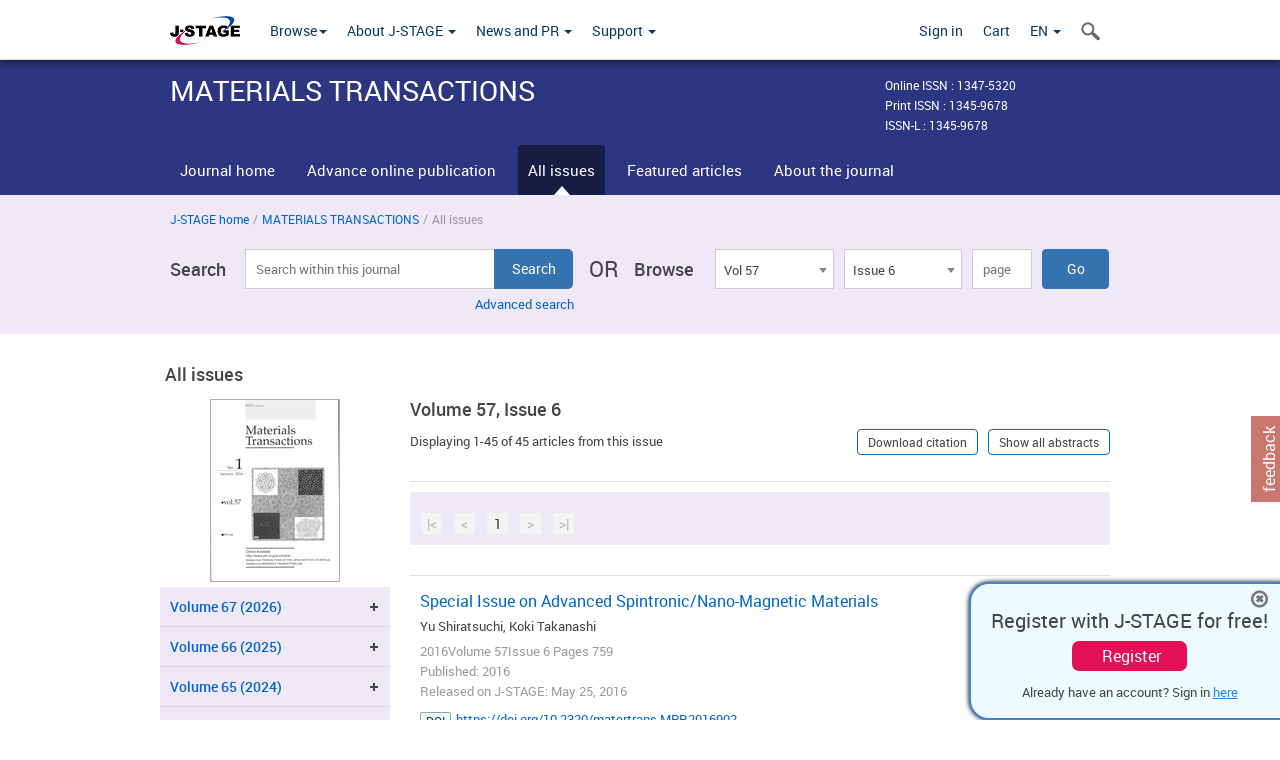

--- FILE ---
content_type: text/html;charset=utf-8
request_url: https://www.jstage.jst.go.jp/browse/matertrans/57/6/_contents/-char/en
body_size: 289212
content:
<!DOCTYPE html>
<html lang="en" xmlns:mml="http://www.w3.org/1998/Math/MathML">
<head>



<!-- 2.3.8 -->
<meta charset="utf-8">
<meta http-equiv="X-UA-Compatible" content="IE=edge">
<meta name="format-detection" content="telephone=no">
<meta name="viewport" content="width=device-width, initial-scale=1.0, maximum-scale=1.0, user-scalable=no">
<meta name="description" content="Access full-text academic articles: J-STAGE is an online platform for Japanese academic journals.">
<meta name="twitter:card" content="summary" />
<meta name="twitter:site" content="@jstage_ej" />
<meta name="og:url" content="https://www.jstage.jst.go.jp/browse/matertrans/57/6/_contents/-char/en" />
<meta name="og:title" content="MATERIALS TRANSACTIONS, Volume 57, Issue 6" />
<meta name="og:description" content="Published by The Japan Institute of Metals and Materials." />
<meta name="og:site_name" content="J-STAGE" />
<meta name="og:image" content="https://www.jstage.jst.go.jp/html/images/common/SNS/J-STAGE_logo_sns.png" />

<link rel="icon" href="/favicon.ico" type="image/x-icon" />
<title>MATERIALS TRANSACTIONS</title>
<link rel="stylesheet" href="/web/css/bootstrap3-wysiwyg5-color.css" />
<link rel="stylesheet" href="/web/css/bootstrap3-wysiwyg5.css" />
<link rel="stylesheet" href="/web/css/ranking.css?rn=2.3.8" />

<link rel="stylesheet" href="/web/css/bootstrap.min.css" />

<link rel="stylesheet" href="/web/css/style.css?rn=2.3.8"/>
<link rel="stylesheet" href="/web/css/common-elements-style.css?rn=2.3.8" />
<link rel="stylesheet" href="/web/css/jquery.treefilter.css" />
<link rel="stylesheet" href="/web/css/jplayer.blue.monday.css" />
<link rel="stylesheet" href="/web/css/main.css?rn=2.3.8" />

<link rel="stylesheet" media="print" href="/web/css/print.css" />

<!--[if lt IE 9]>

<script src="/web/js/html5shiv.min.js"></script>
<script src="/web/js/respond.min.js"></script>
<![endif]-->
<style type="text/css">
<!--
b {
	font-weight: bold;
}
i {
	font-style: italic;
}
// -->
</style>
</head>
	<body class="body-offcanvas addition-pages">

	


<!-- HEADER :: START -->
<span class="noprint">
<header class="clearfix">
	<!-- NAVIGATION :: START -->
	<nav class="navbar navbar-default navbar-fixed-top ep-nav-shadow " >

						
		<div class="container">
			<button type="button" class="navbar-toggle offcanvas-toggle" data-toggle="offcanvas" data-target="#js-bootstrap-offcanvas" style="float:left;"> <span class="sr-only">Toggle navigation</span> <span class="icon-bar">&nbsp;</span> <span class="icon-bar">&nbsp;</span> <span class="icon-bar">&nbsp;</span> </button>
			<!-- RIGHT NAV SEARCH :: BEGIN -->
			<div class="search-nav-block dropdown">
				<a href="javascript:;" class=""  data-toggle="collapse" data-target="#Search_nav"><i class="search-nav-icon"></i></a>
			</div>
			<!-- RIGHT NAV SEARCH :: END -->
			<!-- LOGO :: START -->
			<a class="navbar-brand ms-logowrap hm-logo-padding" href="https://www.jstage.jst.go.jp/browse/-char/en">
				<img src="/web/images/J-STAGE_logo_A3.png" alt=""  style="margin-top:6px;" />
			</a>
			<!-- LOGO :: END -->
			<!-- HAMBURGER LEFT TO RIGHT SLIDE :: START -->
			<div class="offcanvas-left-wrap register-offcanvas-left-wrap">
								<div class="navbar-offcanvas navbar-offcanvas-touch navbar-offcanvas-fade" role="navigation" id="js-bootstrap-offcanvas">
					<div class="offcanvas-left-wrap">
						<div class="navbar-header">
							<a class="navbar-brand jst-homelink" href="https://www.jstage.jst.go.jp/browse/-char/en">J-STAGE home</a>
							<button type="button" class="navbar-toggle offcanvas-toggle pull-right" data-toggle="offcanvas" data-target="#js-bootstrap-offcanvas" style="float:left;"> <img src="/web/images/edit-profile/icon-close-menu.png" alt=""></button>
						</div>
						<div class="offcanvas-nav-wrap">
							<ul class="nav navbar-nav">
																<li class="dropdown reponsive-menu"> <a href="#" class="dropdown-toggle" data-toggle="dropdown">Browse<b class="caret"></b></a>
									<ul class="dropdown-menu ep-dropdown-menu">
										<li style="background:none !important;"><span class="topnav-dropdown-icon"><img src="/web/images/top-nav-dropdown-arrow.png" width="18" height="10" alt=""/></span></li>
										<li><a href="/journal/list/-char/en">All titles</a></li>
										<li><a href="/journal/fields/-char/en">All subject areas</a></li>
										<li><a href="/journal/publisher/-char/en">All publishers</a></li>
										<li><a href="/search/global/_search/-char/en">Search articles</a></li>
										<li><a href="https://jstagedata.jst.go.jp/" target="_blank" rel="noopener noreferrer">Search J-STAGE Data <img src="/web/images/information-tab2/bg-arrow-white.png" width="13" height="10" alt=""></a></li>
									</ul>
								</li>
																<li class="dropdown reponsive-menu"><a href="#" class="dropdown-toggle" data-toggle="dropdown">About J-STAGE <b class="caret"></b></a>
									<ul class="dropdown-menu ep-dropdown-menu">
										<li style="background:none !important;"><span class="topnav-dropdown-icon"><img src="/web/images/top-nav-dropdown-arrow.png" width="18" height="10" alt=""/></span></li>
										<li><a href="https://www.jstage.jst.go.jp/static/pages/JstageOverview/-char/en">Overview</a></li>
										<li><a href="https://www.jstage.jst.go.jp/static/pages/JstageServices/TAB1/-char/en">Services and features</a></li>
										<li><a href="https://www.jstage.jst.go.jp/static/pages/PublicDataAboutJstage/-char/en">Public data</a></li>
										<li><a href="https://www.jstage.jst.go.jp/static/pages/TermsAndPolicies/ForIndividuals/-char/en">Terms and Policy</a></li>
									</ul>
								</li>

																<li class="dropdown reponsive-menu"><a href="#" class="dropdown-toggle" data-toggle="dropdown">News and PR  <b class="caret"></b></a>
									<ul class="dropdown-menu ep-dropdown-menu">
										<li style="background:none !important;"><span class="topnav-dropdown-icon"><img src="/web/images/top-nav-dropdown-arrow.png" width="18" height="10" alt=""/></span></li>
										<li><a href="https://www.jstage.jst.go.jp/static/pages/News/TAB1/Current/Page1/-char/en">News</a></li>
										<li><a href="https://www.jstage.jst.go.jp/static/pages/News/TAB2/Page1/-char/en">Maintenance information</a></li>
										<li><a href="https://www.jstage.jst.go.jp/static/pages/News/TAB6/Page1/-char/en">Special contents </a></li>
										<li><a href="https://www.jstage.jst.go.jp/static/pages/News/TAB7/Page1/-char/en">Media resources </a></li>
									</ul>
								</li>
																<li class="dropdown reponsive-menu"><a href="#" class="dropdown-toggle" data-toggle="dropdown">Support  <b class="caret"></b></a>
									<ul class="dropdown-menu ep-dropdown-menu">
										<li style="background:none !important;"><span class="topnav-dropdown-icon"><img src="/web/images/top-nav-dropdown-arrow.png" width="18" height="10" alt=""/></span></li>
										<li><a href="https://www.jstage.jst.go.jp/static/pages/ForReaders/-char/en">User manuals</a></li>
										<li><a href="https://www.jstage.jst.go.jp/static/pages/RecommendedEnvironment/-char/en">Browser compatibility</a></li>
 <li><a href="https://www.jstage.jst.go.jp/static/pages/FAQs/TAB3/-char/en">FAQ</a></li> 										<li><a href="https://www.jstage.jst.go.jp/static/pages/Contact/-char/en">Contact </a></li>
										<li><a href="https://www.jstage.jst.go.jp/static/pages/Sitemap/-char/en">Sitemap </a></li>
									</ul>
								</li>
																													<li class="reponsive-menu">
												<a href="/mylogin/-char/en?sourceurl=https%3A%2F%2Fwww.jstage.jst.go.jp%2Fbrowse%2Fmatertrans%2F57%2F6%2F_contents%2F-char%2Fen">Sign in</a>
										</li>
																		<li class="reponsive-menu">
											<li class="reponsive-menu"><a href="/cart/list/-char/en?backurl=https%3A%2F%2Fwww.jstage.jst.go.jp%2Fbrowse%2Fmatertrans%2F57%2F6%2F_contents%2F-char%2Fen" class="" >Cart <img src="/web/images/edit-profile/icon-cart.png" alt=""></a>
									</li>
								<li class="dropdown reponsive-menu">
																		<a href="#" class="dropdown-toggle" data-toggle="dropdown"> EN  <img src="/web/images/edit-profile/icon-lang.png" alt=""> <b class="caret"></b></a>
									<ul class="dropdown-menu ep-dropdown-menu">
									<li style="background:none !important;"><span class="topnav-dropdown-icon"><img src="/web/images/top-nav-dropdown-arrow.png" width="18" height="10" alt=""/></span></li>
										<li><a href="javascript:;" onclick="doChangeLang('en')">English</a></li>
										<li><a href="javascript:;" onclick="doChangeLang('ja')">日本語</a></li>
									</ul>
								</li>
							</ul>
						</div>
						<div class="clearfix"></div>
					</div>
				</div>
								<ul class="nav navbar-nav offcanvas-left-display-none">
										<li class="dropdown"> <a href="#" class="dropdown-toggle" data-toggle="dropdown">Browse<b class="caret"></b></a>
						<ul class="dropdown-menu ep-dropdown-menu">
							<li style="background:none !important;"><span class="topnav-dropdown-icon"><img src="/web/images/top-nav-dropdown-arrow.png" width="18" height="10" alt=""/></span></li>
							<li><a href="/journal/list/-char/en">All titles</a></li>
							<li><a href="/journal/fields/-char/en">All subject areas</a></li>
							<li><a href="/journal/publisher/-char/en">All publishers</a></li>
							<li><a href="/search/global/_search/-char/en">Search articles</a></li>
							<li><a href="https://jstagedata.jst.go.jp/" target="_blank" rel="noopener noreferrer">Search J-STAGE Data <img src="/web/images/information-tab2/bg-arrow.png" width="13" height="10" alt=""></a></li>
						</ul>
					</li>
										<li class="dropdown"><a href="#" class="dropdown-toggle" data-toggle="dropdown">About J-STAGE <b class="caret"></b></a>
						<ul class="dropdown-menu ep-dropdown-menu">
							<li style="background:none !important;"><span class="topnav-dropdown-icon"><img src="/web/images/top-nav-dropdown-arrow.png" width="18" height="10" alt=""/></span></li>
							<li><a href="https://www.jstage.jst.go.jp/static/pages/JstageOverview/-char/en">Overview</a></li>
							<li><a href="https://www.jstage.jst.go.jp/static/pages/JstageServices/TAB1/-char/en">Services and features</a></li>
							<li><a href="https://www.jstage.jst.go.jp/static/pages/PublicDataAboutJstage/-char/en">Public data</a></li>
							<li><a href="https://www.jstage.jst.go.jp/static/pages/TermsAndPolicies/ForIndividuals/-char/en">Terms and Policy</a></li>
						</ul>
					</li>
										<li class="dropdown"><a href="#" class="dropdown-toggle" data-toggle="dropdown">News and PR  <b class="caret"></b></a>
						<ul class="dropdown-menu ep-dropdown-menu">
							<li style="background:none !important;"><span class="topnav-dropdown-icon"><img src="/web/images/top-nav-dropdown-arrow.png" width="18" height="10" alt=""/></span></li>
							<li><a href="https://www.jstage.jst.go.jp/static/pages/News/TAB1/Current/Page1/-char/en">News</a></li>
							<li><a href="https://www.jstage.jst.go.jp/static/pages/News/TAB2/Page1/-char/en">Maintenance information</a></li>
							<li><a href="https://www.jstage.jst.go.jp/static/pages/News/TAB6/Page1/-char/en">Special contents </a></li>
							<li><a href="https://www.jstage.jst.go.jp/static/pages/News/TAB7/Page1/-char/en">Media resources </a></li>
						</ul>
					</li>
										<li class="dropdown"><a href="#" class="dropdown-toggle" data-toggle="dropdown">Support  <b class="caret"></b></a>
						<ul class="dropdown-menu ep-dropdown-menu">
							<li style="background:none !important;"><span class="topnav-dropdown-icon"><img src="/web/images/top-nav-dropdown-arrow.png" width="18" height="10" alt=""/></span></li>
							<li><a href="https://www.jstage.jst.go.jp/static/pages/ForReaders/-char/en">User manuals</a></li>
							<li><a href="https://www.jstage.jst.go.jp/static/pages/RecommendedEnvironment/-char/en">Browser compatibility</a></li>
 <li><a href="https://www.jstage.jst.go.jp/static/pages/FAQs/TAB3/-char/en">FAQ</a></li> 							<li><a href="https://www.jstage.jst.go.jp/static/pages/Contact/-char/en">Contact </a></li>
							<li><a href="https://www.jstage.jst.go.jp/static/pages/Sitemap/-char/en">Sitemap </a></li>
						</ul>
					</li>
				</ul>
			</div>
			<!-- HAMBURGER LEFT TO RIGHT SLIDE :: END -->
			<div class="offcanvas-right-wrap register-offcanvas-right-wrap">
				<ul class="nav navbar-nav">
												<li class="">
								<a href="/mylogin/-char/en?sourceurl=https%3A%2F%2Fwww.jstage.jst.go.jp%2Fbrowse%2Fmatertrans%2F57%2F6%2F_contents%2F-char%2Fen" class="" >Sign in  </a>
						</li>
										<li class="">
							<li class=""><a href="/cart/list/-char/en?backurl=https%3A%2F%2Fwww.jstage.jst.go.jp%2Fbrowse%2Fmatertrans%2F57%2F6%2F_contents%2F-char%2Fen" class="" >Cart </a>
					</li>
				<li class="dropdown">
					<a href="#" class="dropdown-toggle" data-toggle="dropdown">
 EN 					<b class="caret"></b>
					</a>
					<ul class="dropdown-menu ep-dropdown-menu" style="min-width: 80px;">
						<li style="background:none !important;"><span class="topnav-dropdown-icon"><img src="/web/images/top-nav-dropdown-arrow.png" width="18" height="10" alt=""></span></li>
						<li><a href="javascript:;" onclick="doChangeLang('en')">English</a></li>
						<li><a href="javascript:;" onclick="doChangeLang('ja')">日本語</a></li>
					</ul>
				</li>
				</ul>
			</div>
			<!-- RIGHT NAV SEARCH DROPDOWN :: BEGIN -->
			<ul class="dropdown-menu collapse ep-dropdown-menu search-dropdown-menu" id="Search_nav" style="max-width: 300px;">
				<li style="background:none !important;"><span class="topnav-dropdown-icon"></span></li>
				<li>
					<div class="col-md-24 edit-profile-form-control">
						<form action="/result/journal/-char/en" method="get">
						<div class="input-group">
							<input name="globalSearchKey" type="text" class="form-control search-nav-input" placeholder="Search within all titles on J-STAGE">
							<span class="input-group-btn search-btn">
							<button class="btn btn-default" type="submit"><i class="search-nav-icon"></i></button>
							</span>
						</div><!-- /input-group -->
						<a href="https://www.jstage.jst.go.jp/search/global/_search/-char/en" class="advanced-search-link">Advanced search </a>
						</form>
					</div>
				</li>
			</ul>
			<!-- RIGHT NAV SEARCH DROPDOWN :: END -->

			<div class="clearfix"></div>
		</div>
	</nav>
	<!-- NAVIGATION :: END -->
</header>
</span>
<!-- HEADER :: END -->


<!-- JOURNAL INTRODUCTION :: START -->
<div id="page-content">
	<div id="journal-header-compact" class="secondlevel-tabnavigation-detail colorscheme09-normal">
		<div class="container">
			<div class="flt-left" style="width:100%; position:relative;">
				<div class="journal-name">MATERIALS TRANSACTIONS</div>

										<div id="journal-right-infosection" class="col-sm-6" style="padding-top:15px;">
						<div class="fs-12">
								Online ISSN : 1347-5320<br>
								Print ISSN : 1345-9678<br>
								ISSN-L : 1345-9678
						</div>
					</div>
				<div class="journal-tags-clearfix"></div>
			</div>
			<div class="clearfix"></div>
		</div>
	</div>
</div>
<!-- JOURNAL INTRODUCTION :: END -->

<!-- SECOND LEVEL TAB NAVIGATION :: START -->
<div class="colorscheme09-normal">
	<div class="container">
		<div id="second-level-nav-tabs">
			<ul class="nav nav-tabs">
				<li ><a href="https://www.jstage.jst.go.jp/browse/matertrans/-char/en">Journal home</a></li>
					<li ><a href="https://www.jstage.jst.go.jp/browse/matertrans/advpub/0/_contents/-char/en">Advance online publication</a></li>
				<li class='active'><a href="javascript:void(0)">All issues</a></li>
				<li ><a href="https://www.jstage.jst.go.jp/browse/matertrans/_contents/journal-featured-articles/-char/en">Featured articles</a></li>
				<li ><a href="https://www.jstage.jst.go.jp/browse/matertrans/_pubinfo/-char/en">About the journal</a></li>
			</ul>
		</div>
	</div>
</div>
<!-- SECOND LEVEL TAB NAVIGATION :: END --><!-- SEARCH INTRODUCTION :: START -->
<div id="searchbrowse-topbox-wrap" class="colorscheme09-lighter">
	<div class="container print-non-disp">
		<div class="row">
			<!-- INTRODUCTION :: START -->
				<div class="col-md-24">
	<!-- BREDCRUMBS :: START -->
		<ul class="global-breadcrumbs">
			<li><a href="https://www.jstage.jst.go.jp/browse/-char/en">J-STAGE home</a></li>
			<li>/</li>
			<li><a href="https://www.jstage.jst.go.jp/browse/matertrans/-char/en">MATERIALS TRANSACTIONS</a></li>
			<li> / </li>
			<li>All issues</li>
		</ul>
<div class="clearfix"></div>	<!-- BREDCRUMBS :: END -->				<!-- INTRODUCTION :: END -->
				<div id="search-browser-boxwrap">
<!-- SEARCH BOX :: DESKTOP :: START -->
<div class="search-form-wrap showindesktop">
	<div class="searchbrowse-title">Search</div>
	<form class="search-form" method="get" action="/result/journal/-char/en" style="width:35%">
		<input type="hidden" name="cdjournal" value="matertrans" />
		<input type="search" placeholder="Search within this journal" value="" class="search-input " name="globalSearchKey">
		<input type="submit" title="Search" value="Search" class="search-button">
		<div id="pageMessage01" style="display: none ;color:red">Please specify a volume, issue and page OR a volume and page.</div>
		<div id="pageMessage02" style="display: none ;color:red">No article has been found that matches the search query.</div>
		<div id="pageMessage03" style="display:none;color:red">There are more than one record in the search results.Please specify issue.</div>
						<div class="form-advance-search"><a href="https://www.jstage.jst.go.jp/search/advance/matertrans/-char/en">Advanced search</a></div>
	</form>
	<span class="txt-or-wrap" style="width:60px">OR </span>
	<div class="searchbrowse-title" style="width:80px">Browse</div>
	<div class="journal-issue-dd-wrap" style="width:42%">
<form class="pastvol-issuse-form searchbrowse-journal-issue" id="pastvolIssuseForm" method="get" action="">
<ul class="pastvol-issuse-list">
<li class="pastvol-issuse-listbox-width" style="width:30%">
<select class="journal-volume-dd" name="journal-volume" id="selectVol">
<option value="">Volume</option>
												<option value="67" >Vol 67</option>
																<option value="66" >Vol 66</option>
																<option value="65" >Vol 65</option>
																<option value="64" >Vol 64</option>
																<option value="63" >Vol 63</option>
																<option value="62" >Vol 62</option>
																<option value="61" >Vol 61</option>
																<option value="60" >Vol 60</option>
																<option value="59" >Vol 59</option>
																<option value="58" >Vol 58</option>
																<option value="57" selected>Vol 57</option>
																<option value="56" >Vol 56</option>
																<option value="55" >Vol 55</option>
																<option value="54" >Vol 54</option>
																<option value="53" >Vol 53</option>
																<option value="52" >Vol 52</option>
																<option value="51" >Vol 51</option>
																<option value="50" >Vol 50</option>
																<option value="49" >Vol 49</option>
																<option value="48" >Vol 48</option>
																<option value="47" >Vol 47</option>
																<option value="46" >Vol 46</option>
																<option value="45" >Vol 45</option>
																<option value="44" >Vol 44</option>
																<option value="43" >Vol 43</option>
																<option value="42" >Vol 42</option>
				</select>
</li>
<li class="pastvol-issuse-listbox-width" style="width:30%">
<select class="journal-issue-dd" name="journal-issue" id="selectIssue" >
<option value="">Issue</option>
							<option value="12" >Issue 12</option>
							<option value="11" >Issue 11</option>
							<option value="10" >Issue 10</option>
							<option value="9" >Issue 9</option>
							<option value="8" >Issue 8</option>
							<option value="7" >Issue 7</option>
							<option value="6" selected>Issue 6</option>
							<option value="5" >Issue 5</option>
							<option value="4" >Issue 4</option>
							<option value="3" >Issue 3</option>
							<option value="2" >Issue 2</option>
							<option value="1" >Issue 1</option>
</select>
</li>
<li><input type="text" name="dummy" style="display:none;" /><input type="text" placeholder="page" name="pageInput" id="pageInput" style="width:60px" onkeydown="pressEnter4GoBtn();" /></li>
<li class="pastvol-issuse-go-btn-width">
<input type="button" value="Go"  onclick="return false;" class="pastvol-issuse-go-btn" id="goBtn" />
</li>
</ul>
</form>	</div>
</div>
<!-- SEARCH BOX :: DESKTOP :: END -->
<!-- SEARCH BOX :: MOBILE :: START -->
<div id="tabs-container" class="hidedesktop">
	<div class="searchbrowse-title">Search</div>
	<ul class="search-browse-volissue-tabs">
		<li ><a href="#tab-2">Search</a></li>
		<li  class="current" ><a href="#tab-1">Browse</a></li>
	</ul>
	<div class="searchbrowse-tab">
		<div id="tab-2" class="searchbrowse-volissue-tab-content"  style="display:none;" >
			<form class="search-form" method="get" action="/result/journal/-char/en">
				<input type="hidden" name="cdjournal" value="matertrans" />
				<input type="search" placeholder="Search within this journal" value="" class="search-input " name="globalSearchKey">
				<input type="submit" title="Search" value="Search" class="search-button">
				<div id="pageMessage01" style="display: none ;color:red">Please specify a volume, issue and page OR a volume and page.</div>
				<div id="pageMessage02" style="display: none ;color:red">No article has been found that matches the search query.</div>
				<div id="pageMessage03" style="display:none;color:red">There are more than one record in the search results.Please specify issue.</div>
										<div class="form-advance-search"><a href="https://www.jstage.jst.go.jp/search/advance/matertrans/-char/en">Advanced search</a></div>
			</form>
		</div>
		<div id="tab-1" class="searchbrowse-volissue-tab-content"  style="display:block;" >
<form class="pastvol-issuse-form searchbrowse-journal-issue" id="mobilePastvolIssuseForm" method="get" action="">
	<ul class="pastvol-issuse-list">
		<li class="pastvol-issuse-listbox-width">
			<select class="journal-volume-dd" name="journal-volume" id="mobileSelectVol">
				<option value="">Volume</option>
												<option value="67" >Vol 67</option>
																<option value="66" >Vol 66</option>
																<option value="65" >Vol 65</option>
																<option value="64" >Vol 64</option>
																<option value="63" >Vol 63</option>
																<option value="62" >Vol 62</option>
																<option value="61" >Vol 61</option>
																<option value="60" >Vol 60</option>
																<option value="59" >Vol 59</option>
																<option value="58" >Vol 58</option>
																<option value="57" selected>Vol 57</option>
																<option value="56" >Vol 56</option>
																<option value="55" >Vol 55</option>
																<option value="54" >Vol 54</option>
																<option value="53" >Vol 53</option>
																<option value="52" >Vol 52</option>
																<option value="51" >Vol 51</option>
																<option value="50" >Vol 50</option>
																<option value="49" >Vol 49</option>
																<option value="48" >Vol 48</option>
																<option value="47" >Vol 47</option>
																<option value="46" >Vol 46</option>
																<option value="45" >Vol 45</option>
																<option value="44" >Vol 44</option>
																<option value="43" >Vol 43</option>
																<option value="42" >Vol 42</option>
							</select>
		</li>
		<li class="pastvol-issuse-listbox-width">
			<select class="journal-issue-dd" name="journal-issue" id="mobileSelectIssue" >
				<option value="">Issue</option>
							<option value="12" >Issue 12</option>
							<option value="11" >Issue 11</option>
							<option value="10" >Issue 10</option>
							<option value="9" >Issue 9</option>
							<option value="8" >Issue 8</option>
							<option value="7" >Issue 7</option>
							<option value="6" selected>Issue 6</option>
							<option value="5" >Issue 5</option>
							<option value="4" >Issue 4</option>
							<option value="3" >Issue 3</option>
							<option value="2" >Issue 2</option>
							<option value="1" >Issue 1</option>
			</select>
		</li>
		<li><input type="text" name="dummy" style="display:none;" /><input type="text" placeholder="page" name="mobilePageInput" id="mobilePageInput" style="width:60px"  onkeydown="pressEnter4MobileGoBtn();" /></li>
		<li class="pastvol-issuse-go-btn-width" style="width:90%;margin:30px 0px 0px 10px">
			<input type="button" value="Go" onclick="return false;" class="pastvol-issuse-go-btn" id="mobileGoBtn">
		</li>
	</ul>
</form>
<div class="clearfix"></div>
<div id="mobilePageMessage01" style="display:none;color:red">Please specify a volume, issue and page OR a volume and page.</div>
<div id="mobilePageMessage02" style="display:none;color:red">No article has been found that matches the search query.</div>
<div id="mobilePageMessage03" style="display:none;color:red">There are more than one record in the search results.Please specify issue.</div>
			<div class="clearfix"></div>
		</div>
	</div>
</div>
<!-- SEARCH BOX :: MOBILE :: END -->					<div class="clearfix"></div>
				</div>
			</div>
		</div>
	</div>
</div>
<!-- SEARCH INTRODUCTION :: END -->
<!-- Journal ISSUE :: START -->
<div class="container">
	<div class="row">
		<div class="col-md-24 pagett hidden-xs hidden-sm"><div class="feature-page-title">All issues</div></div>
		<!-- LEFT SECTION :: START -->
		<div class="col-md-6 hidden-xs hidden-sm print-non-disp">
			<div class="" style="text-align:center;">
				<img src="/pub/matertrans/thumbnail/matertrans_57_6.jpg" id="journal-thumbnail" alt="" style="margin-top:0;margin-left:-10px;" height="183" width="130">
			</div>
			<div id="searchbrowse-leftsection">
				<div id="faceted-search-wrap" class="showindesktop">
					<div class="showindesktop bottom-margin-2x">
						<div class="facetsearch-content-wrap faceted-search-scrollwrap">

											<div class="facetsearch-subheader  collapsed" >
					<span class="facetsearch-subheader-link colorscheme09-search-filter-bg customTooltip" title="Volume 67 (2026)">
																		<a href="https://www.jstage.jst.go.jp/browse/matertrans/67/0/_contents/-char/en" class="bluelink-style vol-link" >
						Volume 67 (2026)
						</a>
					</span>
					<div class="facetsearch-content-innerwrap colorscheme09-lighter" style="display: none;">
						<ul class="facetsearch-links">
							
								
																																	<li><a href="https://www.jstage.jst.go.jp/browse/matertrans/67/1/_contents/-char/en" class="bluelink-style customTooltip" title="Issue 1 Pages 1-">
												Issue 1 Pages 1-
											</a></li>
						</ul>
					</div>
				</div>
											<div class="facetsearch-subheader  collapsed" >
					<span class="facetsearch-subheader-link colorscheme09-search-filter-bg customTooltip" title="Volume 66 (2025)">
																		<a href="https://www.jstage.jst.go.jp/browse/matertrans/66/0/_contents/-char/en" class="bluelink-style vol-link" >
						Volume 66 (2025)
						</a>
					</span>
					<div class="facetsearch-content-innerwrap colorscheme09-lighter" style="display: none;">
						<ul class="facetsearch-links">
							
								
																																	<li><a href="https://www.jstage.jst.go.jp/browse/matertrans/66/12/_contents/-char/en" class="bluelink-style customTooltip" title="Issue 12 Pages 1501-">
												Issue 12 Pages 1501-
											</a></li>
							
								
																																	<li><a href="https://www.jstage.jst.go.jp/browse/matertrans/66/11/_contents/-char/en" class="bluelink-style customTooltip" title="Issue 11 Pages 1419-">
												Issue 11 Pages 1419-
											</a></li>
							
								
																																	<li><a href="https://www.jstage.jst.go.jp/browse/matertrans/66/10/_contents/-char/en" class="bluelink-style customTooltip" title="Issue 10 Pages 1287-">
												Issue 10 Pages 1287-
											</a></li>
							
								
																																	<li><a href="https://www.jstage.jst.go.jp/browse/matertrans/66/9/_contents/-char/en" class="bluelink-style customTooltip" title="Issue 9 Pages 1079-">
												Issue 9 Pages 1079-
											</a></li>
							
								
																																	<li><a href="https://www.jstage.jst.go.jp/browse/matertrans/66/8/_contents/-char/en" class="bluelink-style customTooltip" title="Issue 8 Pages 913-">
												Issue 8 Pages 913-
											</a></li>
							
								
																																	<li><a href="https://www.jstage.jst.go.jp/browse/matertrans/66/7/_contents/-char/en" class="bluelink-style customTooltip" title="Issue 7 Pages 777-">
												Issue 7 Pages 777-
											</a></li>
							
								
																																	<li><a href="https://www.jstage.jst.go.jp/browse/matertrans/66/6/_contents/-char/en" class="bluelink-style customTooltip" title="Issue 6 Pages 659-">
												Issue 6 Pages 659-
											</a></li>
							
								
																																	<li><a href="https://www.jstage.jst.go.jp/browse/matertrans/66/5/_contents/-char/en" class="bluelink-style customTooltip" title="Issue 5 Pages 463-">
												Issue 5 Pages 463-
											</a></li>
							
								
																																	<li><a href="https://www.jstage.jst.go.jp/browse/matertrans/66/4/_contents/-char/en" class="bluelink-style customTooltip" title="Issue 4 Pages 383-">
												Issue 4 Pages 383-
											</a></li>
							
								
																																	<li><a href="https://www.jstage.jst.go.jp/browse/matertrans/66/3/_contents/-char/en" class="bluelink-style customTooltip" title="Issue 3 Pages 265-">
												Issue 3 Pages 265-
											</a></li>
							
								
																																	<li><a href="https://www.jstage.jst.go.jp/browse/matertrans/66/2/_contents/-char/en" class="bluelink-style customTooltip" title="Issue 2 Pages 153-">
												Issue 2 Pages 153-
											</a></li>
							
								
																																	<li><a href="https://www.jstage.jst.go.jp/browse/matertrans/66/1/_contents/-char/en" class="bluelink-style customTooltip" title="Issue 1 Pages 1-">
												Issue 1 Pages 1-
											</a></li>
						</ul>
					</div>
				</div>
											<div class="facetsearch-subheader  collapsed" >
					<span class="facetsearch-subheader-link colorscheme09-search-filter-bg customTooltip" title="Volume 65 (2024)">
																		<a href="https://www.jstage.jst.go.jp/browse/matertrans/65/0/_contents/-char/en" class="bluelink-style vol-link" >
						Volume 65 (2024)
						</a>
					</span>
					<div class="facetsearch-content-innerwrap colorscheme09-lighter" style="display: none;">
						<ul class="facetsearch-links">
							
								
																																	<li><a href="https://www.jstage.jst.go.jp/browse/matertrans/65/12/_contents/-char/en" class="bluelink-style customTooltip" title="Issue 12 Pages 1443-">
												Issue 12 Pages 1443-
											</a></li>
							
								
																																	<li><a href="https://www.jstage.jst.go.jp/browse/matertrans/65/11/_contents/-char/en" class="bluelink-style customTooltip" title="Issue 11 Pages 1377-">
												Issue 11 Pages 1377-
											</a></li>
							
								
																																	<li><a href="https://www.jstage.jst.go.jp/browse/matertrans/65/10/_contents/-char/en" class="bluelink-style customTooltip" title="Issue 10 Pages 1193-">
												Issue 10 Pages 1193-
											</a></li>
							
								
																																	<li><a href="https://www.jstage.jst.go.jp/browse/matertrans/65/9/_contents/-char/en" class="bluelink-style customTooltip" title="Issue 9 Pages 987-">
												Issue 9 Pages 987-
											</a></li>
							
								
																																	<li><a href="https://www.jstage.jst.go.jp/browse/matertrans/65/8/_contents/-char/en" class="bluelink-style customTooltip" title="Issue 8 Pages 825-">
												Issue 8 Pages 825-
											</a></li>
							
								
																																	<li><a href="https://www.jstage.jst.go.jp/browse/matertrans/65/7/_contents/-char/en" class="bluelink-style customTooltip" title="Issue 7 Pages 711-">
												Issue 7 Pages 711-
											</a></li>
							
								
																																	<li><a href="https://www.jstage.jst.go.jp/browse/matertrans/65/6/_contents/-char/en" class="bluelink-style customTooltip" title="Issue 6 Pages 603-">
												Issue 6 Pages 603-
											</a></li>
							
								
																																	<li><a href="https://www.jstage.jst.go.jp/browse/matertrans/65/5/_contents/-char/en" class="bluelink-style customTooltip" title="Issue 5 Pages 455-">
												Issue 5 Pages 455-
											</a></li>
							
								
																																	<li><a href="https://www.jstage.jst.go.jp/browse/matertrans/65/4/_contents/-char/en" class="bluelink-style customTooltip" title="Issue 4 Pages 357-">
												Issue 4 Pages 357-
											</a></li>
							
								
																																	<li><a href="https://www.jstage.jst.go.jp/browse/matertrans/65/3/_contents/-char/en" class="bluelink-style customTooltip" title="Issue 3 Pages 243-">
												Issue 3 Pages 243-
											</a></li>
							
								
																																	<li><a href="https://www.jstage.jst.go.jp/browse/matertrans/65/2/_contents/-char/en" class="bluelink-style customTooltip" title="Issue 2 Pages 109-">
												Issue 2 Pages 109-
											</a></li>
							
								
																																	<li><a href="https://www.jstage.jst.go.jp/browse/matertrans/65/1/_contents/-char/en" class="bluelink-style customTooltip" title="Issue 1 Pages 1-">
												Issue 1 Pages 1-
											</a></li>
						</ul>
					</div>
				</div>
											<div class="facetsearch-subheader  collapsed" >
					<span class="facetsearch-subheader-link colorscheme09-search-filter-bg customTooltip" title="Volume 64 (2023)">
																		<a href="https://www.jstage.jst.go.jp/browse/matertrans/64/0/_contents/-char/en" class="bluelink-style vol-link" >
						Volume 64 (2023)
						</a>
					</span>
					<div class="facetsearch-content-innerwrap colorscheme09-lighter" style="display: none;">
						<ul class="facetsearch-links">
							
								
																																	<li><a href="https://www.jstage.jst.go.jp/browse/matertrans/64/12/_contents/-char/en" class="bluelink-style customTooltip" title="Issue 12 Pages 2677-">
												Issue 12 Pages 2677-
											</a></li>
							
								
																																	<li><a href="https://www.jstage.jst.go.jp/browse/matertrans/64/11/_contents/-char/en" class="bluelink-style customTooltip" title="Issue 11 Pages 2547-">
												Issue 11 Pages 2547-
											</a></li>
							
								
																																	<li><a href="https://www.jstage.jst.go.jp/browse/matertrans/64/10/_contents/-char/en" class="bluelink-style customTooltip" title="Issue 10 Pages 2337-">
												Issue 10 Pages 2337-
											</a></li>
							
								
																																	<li><a href="https://www.jstage.jst.go.jp/browse/matertrans/64/9/_contents/-char/en" class="bluelink-style customTooltip" title="Issue 9 Pages 2027-">
												Issue 9 Pages 2027-
											</a></li>
							
								
																																	<li><a href="https://www.jstage.jst.go.jp/browse/matertrans/64/8/_contents/-char/en" class="bluelink-style customTooltip" title="Issue 8 Pages 1663-">
												Issue 8 Pages 1663-
											</a></li>
							
								
																																	<li><a href="https://www.jstage.jst.go.jp/browse/matertrans/64/7/_contents/-char/en" class="bluelink-style customTooltip" title="Issue 7 Pages 1271-">
												Issue 7 Pages 1271-
											</a></li>
							
								
																																	<li><a href="https://www.jstage.jst.go.jp/browse/matertrans/64/6/_contents/-char/en" class="bluelink-style customTooltip" title="Issue 6 Pages 1083-">
												Issue 6 Pages 1083-
											</a></li>
							
								
																																	<li><a href="https://www.jstage.jst.go.jp/browse/matertrans/64/5/_contents/-char/en" class="bluelink-style customTooltip" title="Issue 5 Pages 945-">
												Issue 5 Pages 945-
											</a></li>
							
								
																																	<li><a href="https://www.jstage.jst.go.jp/browse/matertrans/64/4/_contents/-char/en" class="bluelink-style customTooltip" title="Issue 4 Pages 715-">
												Issue 4 Pages 715-
											</a></li>
							
								
																																	<li><a href="https://www.jstage.jst.go.jp/browse/matertrans/64/3/_contents/-char/en" class="bluelink-style customTooltip" title="Issue 3 Pages 627-">
												Issue 3 Pages 627-
											</a></li>
							
								
																																	<li><a href="https://www.jstage.jst.go.jp/browse/matertrans/64/2/_contents/-char/en" class="bluelink-style customTooltip" title="Issue 2 Pages 307-">
												Issue 2 Pages 307-
											</a></li>
							
								
																																	<li><a href="https://www.jstage.jst.go.jp/browse/matertrans/64/1/_contents/-char/en" class="bluelink-style customTooltip" title="Issue 1 Pages 1-">
												Issue 1 Pages 1-
											</a></li>
						</ul>
					</div>
				</div>
											<div class="facetsearch-subheader  collapsed" >
					<span class="facetsearch-subheader-link colorscheme09-search-filter-bg customTooltip" title="Volume 63 (2022)">
																		<a href="https://www.jstage.jst.go.jp/browse/matertrans/63/0/_contents/-char/en" class="bluelink-style vol-link" >
						Volume 63 (2022)
						</a>
					</span>
					<div class="facetsearch-content-innerwrap colorscheme09-lighter" style="display: none;">
						<ul class="facetsearch-links">
							
								
																																	<li><a href="https://www.jstage.jst.go.jp/browse/matertrans/63/12/_contents/-char/en" class="bluelink-style customTooltip" title="Issue 12 Pages 1597-">
												Issue 12 Pages 1597-
											</a></li>
							
								
																																	<li><a href="https://www.jstage.jst.go.jp/browse/matertrans/63/11/_contents/-char/en" class="bluelink-style customTooltip" title="Issue 11 Pages 1515-">
												Issue 11 Pages 1515-
											</a></li>
							
								
																																	<li><a href="https://www.jstage.jst.go.jp/browse/matertrans/63/10/_contents/-char/en" class="bluelink-style customTooltip" title="Issue 10 Pages 1295-">
												Issue 10 Pages 1295-
											</a></li>
							
								
																																	<li><a href="https://www.jstage.jst.go.jp/browse/matertrans/63/9/_contents/-char/en" class="bluelink-style customTooltip" title="Issue 9 Pages 1205-">
												Issue 9 Pages 1205-
											</a></li>
							
								
																																	<li><a href="https://www.jstage.jst.go.jp/browse/matertrans/63/8/_contents/-char/en" class="bluelink-style customTooltip" title="Issue 8 Pages 1101-">
												Issue 8 Pages 1101-
											</a></li>
							
								
																																	<li><a href="https://www.jstage.jst.go.jp/browse/matertrans/63/7/_contents/-char/en" class="bluelink-style customTooltip" title="Issue 7 Pages 975-">
												Issue 7 Pages 975-
											</a></li>
							
								
																																	<li><a href="https://www.jstage.jst.go.jp/browse/matertrans/63/6/_contents/-char/en" class="bluelink-style customTooltip" title="Issue 6 Pages 753-">
												Issue 6 Pages 753-
											</a></li>
							
								
																																	<li><a href="https://www.jstage.jst.go.jp/browse/matertrans/63/5/_contents/-char/en" class="bluelink-style customTooltip" title="Issue 5 Pages 663-">
												Issue 5 Pages 663-
											</a></li>
							
								
																																	<li><a href="https://www.jstage.jst.go.jp/browse/matertrans/63/4/_contents/-char/en" class="bluelink-style customTooltip" title="Issue 4 Pages 407-">
												Issue 4 Pages 407-
											</a></li>
							
								
																																	<li><a href="https://www.jstage.jst.go.jp/browse/matertrans/63/3/_contents/-char/en" class="bluelink-style customTooltip" title="Issue 3 Pages 269-">
												Issue 3 Pages 269-
											</a></li>
							
								
																																	<li><a href="https://www.jstage.jst.go.jp/browse/matertrans/63/2/_contents/-char/en" class="bluelink-style customTooltip" title="Issue 2 Pages 93-">
												Issue 2 Pages 93-
											</a></li>
							
								
																																	<li><a href="https://www.jstage.jst.go.jp/browse/matertrans/63/1/_contents/-char/en" class="bluelink-style customTooltip" title="Issue 1 Pages 1-">
												Issue 1 Pages 1-
											</a></li>
						</ul>
					</div>
				</div>
											<div class="facetsearch-subheader  collapsed" >
					<span class="facetsearch-subheader-link colorscheme09-search-filter-bg customTooltip" title="Volume 62 (2021)">
																		<a href="https://www.jstage.jst.go.jp/browse/matertrans/62/0/_contents/-char/en" class="bluelink-style vol-link" >
						Volume 62 (2021)
						</a>
					</span>
					<div class="facetsearch-content-innerwrap colorscheme09-lighter" style="display: none;">
						<ul class="facetsearch-links">
							
								
																																	<li><a href="https://www.jstage.jst.go.jp/browse/matertrans/62/12/_contents/-char/en" class="bluelink-style customTooltip" title="Issue 12 Pages 1681-">
												Issue 12 Pages 1681-
											</a></li>
							
								
																																	<li><a href="https://www.jstage.jst.go.jp/browse/matertrans/62/11/_contents/-char/en" class="bluelink-style customTooltip" title="Issue 11 Pages 1597-">
												Issue 11 Pages 1597-
											</a></li>
							
								
																																	<li><a href="https://www.jstage.jst.go.jp/browse/matertrans/62/10/_contents/-char/en" class="bluelink-style customTooltip" title="Issue 10 Pages 1429-">
												Issue 10 Pages 1429-
											</a></li>
							
								
																																	<li><a href="https://www.jstage.jst.go.jp/browse/matertrans/62/9/_contents/-char/en" class="bluelink-style customTooltip" title="Issue 9 Pages 1279-">
												Issue 9 Pages 1279-
											</a></li>
							
								
																																	<li><a href="https://www.jstage.jst.go.jp/browse/matertrans/62/8/_contents/-char/en" class="bluelink-style customTooltip" title="Issue 8 Pages 1057-">
												Issue 8 Pages 1057-
											</a></li>
							
								
																																	<li><a href="https://www.jstage.jst.go.jp/browse/matertrans/62/7/_contents/-char/en" class="bluelink-style customTooltip" title="Issue 7 Pages 915-">
												Issue 7 Pages 915-
											</a></li>
							
								
																																	<li><a href="https://www.jstage.jst.go.jp/browse/matertrans/62/6/_contents/-char/en" class="bluelink-style customTooltip" title="Issue 6 Pages 691-">
												Issue 6 Pages 691-
											</a></li>
							
								
																																	<li><a href="https://www.jstage.jst.go.jp/browse/matertrans/62/5/_contents/-char/en" class="bluelink-style customTooltip" title="Issue 5 Pages 575-">
												Issue 5 Pages 575-
											</a></li>
							
								
																																	<li><a href="https://www.jstage.jst.go.jp/browse/matertrans/62/4/_contents/-char/en" class="bluelink-style customTooltip" title="Issue 4 Pages 469-">
												Issue 4 Pages 469-
											</a></li>
							
								
																																	<li><a href="https://www.jstage.jst.go.jp/browse/matertrans/62/3/_contents/-char/en" class="bluelink-style customTooltip" title="Issue 3 Pages 297-">
												Issue 3 Pages 297-
											</a></li>
							
								
																																	<li><a href="https://www.jstage.jst.go.jp/browse/matertrans/62/2/_contents/-char/en" class="bluelink-style customTooltip" title="Issue 2 Pages 139-">
												Issue 2 Pages 139-
											</a></li>
							
								
																																	<li><a href="https://www.jstage.jst.go.jp/browse/matertrans/62/1/_contents/-char/en" class="bluelink-style customTooltip" title="Issue 1 Pages 1-">
												Issue 1 Pages 1-
											</a></li>
						</ul>
					</div>
				</div>
											<div class="facetsearch-subheader  collapsed" >
					<span class="facetsearch-subheader-link colorscheme09-search-filter-bg customTooltip" title="Volume 61 (2020)">
																		<a href="https://www.jstage.jst.go.jp/browse/matertrans/61/0/_contents/-char/en" class="bluelink-style vol-link" >
						Volume 61 (2020)
						</a>
					</span>
					<div class="facetsearch-content-innerwrap colorscheme09-lighter" style="display: none;">
						<ul class="facetsearch-links">
							
								
																																	<li><a href="https://www.jstage.jst.go.jp/browse/matertrans/61/12/_contents/-char/en" class="bluelink-style customTooltip" title="Issue 12 Pages 2253-">
												Issue 12 Pages 2253-
											</a></li>
							
								
																																	<li><a href="https://www.jstage.jst.go.jp/browse/matertrans/61/11/_contents/-char/en" class="bluelink-style customTooltip" title="Issue 11 Pages 2041-">
												Issue 11 Pages 2041-
											</a></li>
							
								
																																	<li><a href="https://www.jstage.jst.go.jp/browse/matertrans/61/10/_contents/-char/en" class="bluelink-style customTooltip" title="Issue 10 Pages 1895-">
												Issue 10 Pages 1895-
											</a></li>
							
								
																																	<li><a href="https://www.jstage.jst.go.jp/browse/matertrans/61/9/_contents/-char/en" class="bluelink-style customTooltip" title="Issue 9 Pages 1707-">
												Issue 9 Pages 1707-
											</a></li>
							
								
																																	<li><a href="https://www.jstage.jst.go.jp/browse/matertrans/61/8/_contents/-char/en" class="bluelink-style customTooltip" title="Issue 8 Pages 1421-">
												Issue 8 Pages 1421-
											</a></li>
							
								
																																	<li><a href="https://www.jstage.jst.go.jp/browse/matertrans/61/7/_contents/-char/en" class="bluelink-style customTooltip" title="Issue 7 Pages 1177-">
												Issue 7 Pages 1177-
											</a></li>
							
								
																																	<li><a href="https://www.jstage.jst.go.jp/browse/matertrans/61/6/_contents/-char/en" class="bluelink-style customTooltip" title="Issue 6 Pages 1051-">
												Issue 6 Pages 1051-
											</a></li>
							
								
																																	<li><a href="https://www.jstage.jst.go.jp/browse/matertrans/61/5/_contents/-char/en" class="bluelink-style customTooltip" title="Issue 5 Pages 807-">
												Issue 5 Pages 807-
											</a></li>
							
								
																																	<li><a href="https://www.jstage.jst.go.jp/browse/matertrans/61/4/_contents/-char/en" class="bluelink-style customTooltip" title="Issue 4 Pages 561-">
												Issue 4 Pages 561-
											</a></li>
							
								
																																	<li><a href="https://www.jstage.jst.go.jp/browse/matertrans/61/3/_contents/-char/en" class="bluelink-style customTooltip" title="Issue 3 Pages 423-">
												Issue 3 Pages 423-
											</a></li>
							
								
																																	<li><a href="https://www.jstage.jst.go.jp/browse/matertrans/61/2/_contents/-char/en" class="bluelink-style customTooltip" title="Issue 2 Pages 221-">
												Issue 2 Pages 221-
											</a></li>
							
								
																																	<li><a href="https://www.jstage.jst.go.jp/browse/matertrans/61/1/_contents/-char/en" class="bluelink-style customTooltip" title="Issue 1 Pages 1-">
												Issue 1 Pages 1-
											</a></li>
						</ul>
					</div>
				</div>
											<div class="facetsearch-subheader  collapsed" >
					<span class="facetsearch-subheader-link colorscheme09-search-filter-bg customTooltip" title="Volume 60 (2019)">
																		<a href="https://www.jstage.jst.go.jp/browse/matertrans/60/0/_contents/-char/en" class="bluelink-style vol-link" >
						Volume 60 (2019)
						</a>
					</span>
					<div class="facetsearch-content-innerwrap colorscheme09-lighter" style="display: none;">
						<ul class="facetsearch-links">
							
								
																																	<li><a href="https://www.jstage.jst.go.jp/browse/matertrans/60/12/_contents/-char/en" class="bluelink-style customTooltip" title="Issue 12 Pages 2481-">
												Issue 12 Pages 2481-
											</a></li>
							
								
																																	<li><a href="https://www.jstage.jst.go.jp/browse/matertrans/60/11/_contents/-char/en" class="bluelink-style customTooltip" title="Issue 11 Pages 2235-">
												Issue 11 Pages 2235-
											</a></li>
							
								
																																	<li><a href="https://www.jstage.jst.go.jp/browse/matertrans/60/10/_contents/-char/en" class="bluelink-style customTooltip" title="Issue 10 Pages 2071-">
												Issue 10 Pages 2071-
											</a></li>
							
								
																																	<li><a href="https://www.jstage.jst.go.jp/browse/matertrans/60/9/_contents/-char/en" class="bluelink-style customTooltip" title="Issue 9 Pages 1723-">
												Issue 9 Pages 1723-
											</a></li>
							
								
																																	<li><a href="https://www.jstage.jst.go.jp/browse/matertrans/60/8/_contents/-char/en" class="bluelink-style customTooltip" title="Issue 8 Pages 1403-">
												Issue 8 Pages 1403-
											</a></li>
							
								
																																	<li><a href="https://www.jstage.jst.go.jp/browse/matertrans/60/7/_contents/-char/en" class="bluelink-style customTooltip" title="Issue 7 Pages 1103-">
												Issue 7 Pages 1103-
											</a></li>
							
								
																																	<li><a href="https://www.jstage.jst.go.jp/browse/matertrans/60/6/_contents/-char/en" class="bluelink-style customTooltip" title="Issue 6 Pages 849-">
												Issue 6 Pages 849-
											</a></li>
							
								
																																	<li><a href="https://www.jstage.jst.go.jp/browse/matertrans/60/5/_contents/-char/en" class="bluelink-style customTooltip" title="Issue 5 Pages 623-">
												Issue 5 Pages 623-
											</a></li>
							
								
																																	<li><a href="https://www.jstage.jst.go.jp/browse/matertrans/60/4/_contents/-char/en" class="bluelink-style customTooltip" title="Issue 4 Pages 485-">
												Issue 4 Pages 485-
											</a></li>
							
								
																																	<li><a href="https://www.jstage.jst.go.jp/browse/matertrans/60/3/_contents/-char/en" class="bluelink-style customTooltip" title="Issue 3 Pages 373-">
												Issue 3 Pages 373-
											</a></li>
							
								
																																	<li><a href="https://www.jstage.jst.go.jp/browse/matertrans/60/2/_contents/-char/en" class="bluelink-style customTooltip" title="Issue 2 Pages 169-">
												Issue 2 Pages 169-
											</a></li>
							
								
																																	<li><a href="https://www.jstage.jst.go.jp/browse/matertrans/60/1/_contents/-char/en" class="bluelink-style customTooltip" title="Issue 1 Pages 1-">
												Issue 1 Pages 1-
											</a></li>
						</ul>
					</div>
				</div>
											<div class="facetsearch-subheader  collapsed" >
					<span class="facetsearch-subheader-link colorscheme09-search-filter-bg customTooltip" title="Volume 59 (2018)">
																		<a href="https://www.jstage.jst.go.jp/browse/matertrans/59/0/_contents/-char/en" class="bluelink-style vol-link" >
						Volume 59 (2018)
						</a>
					</span>
					<div class="facetsearch-content-innerwrap colorscheme09-lighter" style="display: none;">
						<ul class="facetsearch-links">
							
								
																																	<li><a href="https://www.jstage.jst.go.jp/browse/matertrans/59/12/_contents/-char/en" class="bluelink-style customTooltip" title="Issue 12 Pages 1867-">
												Issue 12 Pages 1867-
											</a></li>
							
								
																																	<li><a href="https://www.jstage.jst.go.jp/browse/matertrans/59/11/_contents/-char/en" class="bluelink-style customTooltip" title="Issue 11 Pages 1669-">
												Issue 11 Pages 1669-
											</a></li>
							
								
																																	<li><a href="https://www.jstage.jst.go.jp/browse/matertrans/59/10/_contents/-char/en" class="bluelink-style customTooltip" title="Issue 10 Pages 1537-">
												Issue 10 Pages 1537-
											</a></li>
							
								
																																	<li><a href="https://www.jstage.jst.go.jp/browse/matertrans/59/9/_contents/-char/en" class="bluelink-style customTooltip" title="Issue 9 Pages 1405-">
												Issue 9 Pages 1405-
											</a></li>
							
								
																																	<li><a href="https://www.jstage.jst.go.jp/browse/matertrans/59/8/_contents/-char/en" class="bluelink-style customTooltip" title="Issue 8 Pages 1215-">
												Issue 8 Pages 1215-
											</a></li>
							
								
																																	<li><a href="https://www.jstage.jst.go.jp/browse/matertrans/59/7/_contents/-char/en" class="bluelink-style customTooltip" title="Issue 7 Pages 1013-">
												Issue 7 Pages 1013-
											</a></li>
							
								
																																	<li><a href="https://www.jstage.jst.go.jp/browse/matertrans/59/6/_contents/-char/en" class="bluelink-style customTooltip" title="Issue 6 Pages 861-">
												Issue 6 Pages 861-
											</a></li>
							
								
																																	<li><a href="https://www.jstage.jst.go.jp/browse/matertrans/59/5/_contents/-char/en" class="bluelink-style customTooltip" title="Issue 5 Pages 699-">
												Issue 5 Pages 699-
											</a></li>
							
								
																																	<li><a href="https://www.jstage.jst.go.jp/browse/matertrans/59/4/_contents/-char/en" class="bluelink-style customTooltip" title="Issue 4 Pages 509-">
												Issue 4 Pages 509-
											</a></li>
							
								
																																	<li><a href="https://www.jstage.jst.go.jp/browse/matertrans/59/3/_contents/-char/en" class="bluelink-style customTooltip" title="Issue 3 Pages 327-">
												Issue 3 Pages 327-
											</a></li>
							
								
																																	<li><a href="https://www.jstage.jst.go.jp/browse/matertrans/59/2/_contents/-char/en" class="bluelink-style customTooltip" title="Issue 2 Pages 151-">
												Issue 2 Pages 151-
											</a></li>
							
								
																																	<li><a href="https://www.jstage.jst.go.jp/browse/matertrans/59/1/_contents/-char/en" class="bluelink-style customTooltip" title="Issue 1 Pages 1-">
												Issue 1 Pages 1-
											</a></li>
						</ul>
					</div>
				</div>
											<div class="facetsearch-subheader  collapsed" >
					<span class="facetsearch-subheader-link colorscheme09-search-filter-bg customTooltip" title="Volume 58 (2017)">
																		<a href="https://www.jstage.jst.go.jp/browse/matertrans/58/0/_contents/-char/en" class="bluelink-style vol-link" >
						Volume 58 (2017)
						</a>
					</span>
					<div class="facetsearch-content-innerwrap colorscheme09-lighter" style="display: none;">
						<ul class="facetsearch-links">
							
								
																																	<li><a href="https://www.jstage.jst.go.jp/browse/matertrans/58/12/_contents/-char/en" class="bluelink-style customTooltip" title="Issue 12 Pages 1629-">
												Issue 12 Pages 1629-
											</a></li>
							
								
																																	<li><a href="https://www.jstage.jst.go.jp/browse/matertrans/58/11/_contents/-char/en" class="bluelink-style customTooltip" title="Issue 11 Pages 1511-">
												Issue 11 Pages 1511-
											</a></li>
							
								
																																	<li><a href="https://www.jstage.jst.go.jp/browse/matertrans/58/10/_contents/-char/en" class="bluelink-style customTooltip" title="Issue 10 Pages 1341-">
												Issue 10 Pages 1341-
											</a></li>
							
								
																																	<li><a href="https://www.jstage.jst.go.jp/browse/matertrans/58/9/_contents/-char/en" class="bluelink-style customTooltip" title="Issue 9 Pages 1245-">
												Issue 9 Pages 1245-
											</a></li>
							
								
																																	<li><a href="https://www.jstage.jst.go.jp/browse/matertrans/58/8/_contents/-char/en" class="bluelink-style customTooltip" title="Issue 8 Pages 1101-">
												Issue 8 Pages 1101-
											</a></li>
							
								
																																	<li><a href="https://www.jstage.jst.go.jp/browse/matertrans/58/7/_contents/-char/en" class="bluelink-style customTooltip" title="Issue 7 Pages 973-">
												Issue 7 Pages 973-
											</a></li>
							
								
																																	<li><a href="https://www.jstage.jst.go.jp/browse/matertrans/58/6/_contents/-char/en" class="bluelink-style customTooltip" title="Issue 6 Pages 847-">
												Issue 6 Pages 847-
											</a></li>
							
								
																																	<li><a href="https://www.jstage.jst.go.jp/browse/matertrans/58/5/_contents/-char/en" class="bluelink-style customTooltip" title="Issue 5 Pages 705-">
												Issue 5 Pages 705-
											</a></li>
							
								
																																	<li><a href="https://www.jstage.jst.go.jp/browse/matertrans/58/4/_contents/-char/en" class="bluelink-style customTooltip" title="Issue 4 Pages 525-">
												Issue 4 Pages 525-
											</a></li>
							
								
																																	<li><a href="https://www.jstage.jst.go.jp/browse/matertrans/58/3/_contents/-char/en" class="bluelink-style customTooltip" title="Issue 3 Pages 305-">
												Issue 3 Pages 305-
											</a></li>
							
								
																																	<li><a href="https://www.jstage.jst.go.jp/browse/matertrans/58/2/_contents/-char/en" class="bluelink-style customTooltip" title="Issue 2 Pages 127-">
												Issue 2 Pages 127-
											</a></li>
							
								
																																	<li><a href="https://www.jstage.jst.go.jp/browse/matertrans/58/1/_contents/-char/en" class="bluelink-style customTooltip" title="Issue 1 Pages 1-">
												Issue 1 Pages 1-
											</a></li>
						</ul>
					</div>
				</div>
											<div class="facetsearch-subheader " id="selectedVol">
					<span class="facetsearch-subheader-link colorscheme09-search-filter-bg-active customTooltip" title="Volume 57 (2016)">
																		<a href="https://www.jstage.jst.go.jp/browse/matertrans/57/0/_contents/-char/en" class="bluelink-style vol-link" >
						Volume 57 (2016)
						</a>
					</span>
					<div class="facetsearch-content-innerwrap colorscheme09-lighter" >
						<ul class="facetsearch-links">
							
								
																																	<li><a href="https://www.jstage.jst.go.jp/browse/matertrans/57/12/_contents/-char/en" class="bluelink-style customTooltip" title="Issue 12 Pages 1979-">
												Issue 12 Pages 1979-
											</a></li>
							
								
																																	<li><a href="https://www.jstage.jst.go.jp/browse/matertrans/57/11/_contents/-char/en" class="bluelink-style customTooltip" title="Issue 11 Pages 1859-">
												Issue 11 Pages 1859-
											</a></li>
							
								
																																	<li><a href="https://www.jstage.jst.go.jp/browse/matertrans/57/10/_contents/-char/en" class="bluelink-style customTooltip" title="Issue 10 Pages 1667-">
												Issue 10 Pages 1667-
											</a></li>
							
								
																																	<li><a href="https://www.jstage.jst.go.jp/browse/matertrans/57/9/_contents/-char/en" class="bluelink-style customTooltip" title="Issue 9 Pages 1385-">
												Issue 9 Pages 1385-
											</a></li>
							
								
																																	<li><a href="https://www.jstage.jst.go.jp/browse/matertrans/57/8/_contents/-char/en" class="bluelink-style customTooltip" title="Issue 8 Pages 1221-">
												Issue 8 Pages 1221-
											</a></li>
							
								
																																	<li><a href="https://www.jstage.jst.go.jp/browse/matertrans/57/7/_contents/-char/en" class="bluelink-style customTooltip" title="Issue 7 Pages 1017-">
												Issue 7 Pages 1017-
											</a></li>
							
								
											<li class="facetsearch-content-innerwrap colorscheme09-lighter customTooltip" title="Issue 6 Pages 759-">
												Issue 6 Pages 759-
											</li>
							
								
																																	<li><a href="https://www.jstage.jst.go.jp/browse/matertrans/57/5/_contents/-char/en" class="bluelink-style customTooltip" title="Issue 5 Pages 559-">
												Issue 5 Pages 559-
											</a></li>
							
								
																																	<li><a href="https://www.jstage.jst.go.jp/browse/matertrans/57/4/_contents/-char/en" class="bluelink-style customTooltip" title="Issue 4 Pages 477-">
												Issue 4 Pages 477-
											</a></li>
							
								
																																	<li><a href="https://www.jstage.jst.go.jp/browse/matertrans/57/3/_contents/-char/en" class="bluelink-style customTooltip" title="Issue 3 Pages 213-">
												Issue 3 Pages 213-
											</a></li>
							
								
																																	<li><a href="https://www.jstage.jst.go.jp/browse/matertrans/57/2/_contents/-char/en" class="bluelink-style customTooltip" title="Issue 2 Pages 85-">
												Issue 2 Pages 85-
											</a></li>
							
								
																																	<li><a href="https://www.jstage.jst.go.jp/browse/matertrans/57/1/_contents/-char/en" class="bluelink-style customTooltip" title="Issue 1 Pages 1-">
												Issue 1 Pages 1-
											</a></li>
						</ul>
					</div>
				</div>
											<div class="facetsearch-subheader  collapsed" >
					<span class="facetsearch-subheader-link colorscheme09-search-filter-bg customTooltip" title="Volume 56 (2015)">
																		<a href="https://www.jstage.jst.go.jp/browse/matertrans/56/0/_contents/-char/en" class="bluelink-style vol-link" >
						Volume 56 (2015)
						</a>
					</span>
					<div class="facetsearch-content-innerwrap colorscheme09-lighter" style="display: none;">
						<ul class="facetsearch-links">
							
								
																																	<li><a href="https://www.jstage.jst.go.jp/browse/matertrans/56/12/_contents/-char/en" class="bluelink-style customTooltip" title="Issue 12 Pages 1925-">
												Issue 12 Pages 1925-
											</a></li>
							
								
																																	<li><a href="https://www.jstage.jst.go.jp/browse/matertrans/56/11/_contents/-char/en" class="bluelink-style customTooltip" title="Issue 11 Pages 1759-">
												Issue 11 Pages 1759-
											</a></li>
							
								
																																	<li><a href="https://www.jstage.jst.go.jp/browse/matertrans/56/10/_contents/-char/en" class="bluelink-style customTooltip" title="Issue 10 Pages 1615-">
												Issue 10 Pages 1615-
											</a></li>
							
								
																																	<li><a href="https://www.jstage.jst.go.jp/browse/matertrans/56/9/_contents/-char/en" class="bluelink-style customTooltip" title="Issue 9 Pages 1315-">
												Issue 9 Pages 1315-
											</a></li>
							
								
																																	<li><a href="https://www.jstage.jst.go.jp/browse/matertrans/56/8/_contents/-char/en" class="bluelink-style customTooltip" title="Issue 8 Pages 1147-">
												Issue 8 Pages 1147-
											</a></li>
							
								
																																	<li><a href="https://www.jstage.jst.go.jp/browse/matertrans/56/7/_contents/-char/en" class="bluelink-style customTooltip" title="Issue 7 Pages 905-">
												Issue 7 Pages 905-
											</a></li>
							
								
																																	<li><a href="https://www.jstage.jst.go.jp/browse/matertrans/56/6/_contents/-char/en" class="bluelink-style customTooltip" title="Issue 6 Pages 777-">
												Issue 6 Pages 777-
											</a></li>
							
								
																																	<li><a href="https://www.jstage.jst.go.jp/browse/matertrans/56/5/_contents/-char/en" class="bluelink-style customTooltip" title="Issue 5 Pages 617-">
												Issue 5 Pages 617-
											</a></li>
							
								
																																	<li><a href="https://www.jstage.jst.go.jp/browse/matertrans/56/4/_contents/-char/en" class="bluelink-style customTooltip" title="Issue 4 Pages 459-">
												Issue 4 Pages 459-
											</a></li>
							
								
																																	<li><a href="https://www.jstage.jst.go.jp/browse/matertrans/56/3/_contents/-char/en" class="bluelink-style customTooltip" title="Issue 3 Pages 277-">
												Issue 3 Pages 277-
											</a></li>
							
								
																																	<li><a href="https://www.jstage.jst.go.jp/browse/matertrans/56/2/_contents/-char/en" class="bluelink-style customTooltip" title="Issue 2 Pages 175-">
												Issue 2 Pages 175-
											</a></li>
							
								
																																	<li><a href="https://www.jstage.jst.go.jp/browse/matertrans/56/1/_contents/-char/en" class="bluelink-style customTooltip" title="Issue 1 Pages 1-">
												Issue 1 Pages 1-
											</a></li>
						</ul>
					</div>
				</div>
											<div class="facetsearch-subheader  collapsed" >
					<span class="facetsearch-subheader-link colorscheme09-search-filter-bg customTooltip" title="Volume 55 (2014)">
																		<a href="https://www.jstage.jst.go.jp/browse/matertrans/55/0/_contents/-char/en" class="bluelink-style vol-link" >
						Volume 55 (2014)
						</a>
					</span>
					<div class="facetsearch-content-innerwrap colorscheme09-lighter" style="display: none;">
						<ul class="facetsearch-links">
							
								
																																	<li><a href="https://www.jstage.jst.go.jp/browse/matertrans/55/12/_contents/-char/en" class="bluelink-style customTooltip" title="Issue 12 Pages 1781-">
												Issue 12 Pages 1781-
											</a></li>
							
								
																																	<li><a href="https://www.jstage.jst.go.jp/browse/matertrans/55/11/_contents/-char/en" class="bluelink-style customTooltip" title="Issue 11 Pages 1639-">
												Issue 11 Pages 1639-
											</a></li>
							
								
																																	<li><a href="https://www.jstage.jst.go.jp/browse/matertrans/55/10/_contents/-char/en" class="bluelink-style customTooltip" title="Issue 10 Pages 1521-">
												Issue 10 Pages 1521-
											</a></li>
							
								
																																	<li><a href="https://www.jstage.jst.go.jp/browse/matertrans/55/9/_contents/-char/en" class="bluelink-style customTooltip" title="Issue 9 Pages 1367-">
												Issue 9 Pages 1367-
											</a></li>
							
								
																																	<li><a href="https://www.jstage.jst.go.jp/browse/matertrans/55/8/_contents/-char/en" class="bluelink-style customTooltip" title="Issue 8 Pages 1113-">
												Issue 8 Pages 1113-
											</a></li>
							
								
																																	<li><a href="https://www.jstage.jst.go.jp/browse/matertrans/55/7/_contents/-char/en" class="bluelink-style customTooltip" title="Issue 7 Pages 987-">
												Issue 7 Pages 987-
											</a></li>
							
								
																																	<li><a href="https://www.jstage.jst.go.jp/browse/matertrans/55/6/_contents/-char/en" class="bluelink-style customTooltip" title="Issue 6 Pages 861-">
												Issue 6 Pages 861-
											</a></li>
							
								
																																	<li><a href="https://www.jstage.jst.go.jp/browse/matertrans/55/5/_contents/-char/en" class="bluelink-style customTooltip" title="Issue 5 Pages 745-">
												Issue 5 Pages 745-
											</a></li>
							
								
																																	<li><a href="https://www.jstage.jst.go.jp/browse/matertrans/55/4/_contents/-char/en" class="bluelink-style customTooltip" title="Issue 4 Pages 637-">
												Issue 4 Pages 637-
											</a></li>
							
								
																																	<li><a href="https://www.jstage.jst.go.jp/browse/matertrans/55/3/_contents/-char/en" class="bluelink-style customTooltip" title="Issue 3 Pages 395-">
												Issue 3 Pages 395-
											</a></li>
							
								
																																	<li><a href="https://www.jstage.jst.go.jp/browse/matertrans/55/2/_contents/-char/en" class="bluelink-style customTooltip" title="Issue 2 Pages 227-">
												Issue 2 Pages 227-
											</a></li>
							
								
																																	<li><a href="https://www.jstage.jst.go.jp/browse/matertrans/55/1/_contents/-char/en" class="bluelink-style customTooltip" title="Issue 1 Pages 1-">
												Issue 1 Pages 1-
											</a></li>
						</ul>
					</div>
				</div>
											<div class="facetsearch-subheader  collapsed" >
					<span class="facetsearch-subheader-link colorscheme09-search-filter-bg customTooltip" title="Volume 54 (2013)">
																		<a href="https://www.jstage.jst.go.jp/browse/matertrans/54/0/_contents/-char/en" class="bluelink-style vol-link" >
						Volume 54 (2013)
						</a>
					</span>
					<div class="facetsearch-content-innerwrap colorscheme09-lighter" style="display: none;">
						<ul class="facetsearch-links">
							
								
																																	<li><a href="https://www.jstage.jst.go.jp/browse/matertrans/54/12/_contents/-char/en" class="bluelink-style customTooltip" title="Issue 12 Pages 2167-">
												Issue 12 Pages 2167-
											</a></li>
							
								
																																	<li><a href="https://www.jstage.jst.go.jp/browse/matertrans/54/11/_contents/-char/en" class="bluelink-style customTooltip" title="Issue 11 Pages 2075-">
												Issue 11 Pages 2075-
											</a></li>
							
								
																																	<li><a href="https://www.jstage.jst.go.jp/browse/matertrans/54/10/_contents/-char/en" class="bluelink-style customTooltip" title="Issue 10 Pages 1867-">
												Issue 10 Pages 1867-
											</a></li>
							
								
																																	<li><a href="https://www.jstage.jst.go.jp/browse/matertrans/54/9/_contents/-char/en" class="bluelink-style customTooltip" title="Issue 9 Pages 1539-">
												Issue 9 Pages 1539-
											</a></li>
							
								
																																	<li><a href="https://www.jstage.jst.go.jp/browse/matertrans/54/8/_contents/-char/en" class="bluelink-style customTooltip" title="Issue 8 Pages 1241-">
												Issue 8 Pages 1241-
											</a></li>
							
								
																																	<li><a href="https://www.jstage.jst.go.jp/browse/matertrans/54/7/_contents/-char/en" class="bluelink-style customTooltip" title="Issue 7 Pages 1067-">
												Issue 7 Pages 1067-
											</a></li>
							
								
																																	<li><a href="https://www.jstage.jst.go.jp/browse/matertrans/54/6/_contents/-char/en" class="bluelink-style customTooltip" title="Issue 6 Pages 859-">
												Issue 6 Pages 859-
											</a></li>
							
								
																																	<li><a href="https://www.jstage.jst.go.jp/browse/matertrans/54/5/_contents/-char/en" class="bluelink-style customTooltip" title="Issue 5 Pages 631-">
												Issue 5 Pages 631-
											</a></li>
							
								
																																	<li><a href="https://www.jstage.jst.go.jp/browse/matertrans/54/4/_contents/-char/en" class="bluelink-style customTooltip" title="Issue 4 Pages 419-">
												Issue 4 Pages 419-
											</a></li>
							
								
																																	<li><a href="https://www.jstage.jst.go.jp/browse/matertrans/54/3/_contents/-char/en" class="bluelink-style customTooltip" title="Issue 3 Pages 269-">
												Issue 3 Pages 269-
											</a></li>
							
								
																																	<li><a href="https://www.jstage.jst.go.jp/browse/matertrans/54/2/_contents/-char/en" class="bluelink-style customTooltip" title="Issue 2 Pages 127-">
												Issue 2 Pages 127-
											</a></li>
							
								
																																	<li><a href="https://www.jstage.jst.go.jp/browse/matertrans/54/1/_contents/-char/en" class="bluelink-style customTooltip" title="Issue 1 Pages 1-">
												Issue 1 Pages 1-
											</a></li>
						</ul>
					</div>
				</div>
											<div class="facetsearch-subheader  collapsed" >
					<span class="facetsearch-subheader-link colorscheme09-search-filter-bg customTooltip" title="Volume 53 (2012)">
																		<a href="https://www.jstage.jst.go.jp/browse/matertrans/53/0/_contents/-char/en" class="bluelink-style vol-link" >
						Volume 53 (2012)
						</a>
					</span>
					<div class="facetsearch-content-innerwrap colorscheme09-lighter" style="display: none;">
						<ul class="facetsearch-links">
							
								
																																	<li><a href="https://www.jstage.jst.go.jp/browse/matertrans/53/12/_contents/-char/en" class="bluelink-style customTooltip" title="Issue 12 Pages 2067-">
												Issue 12 Pages 2067-
											</a></li>
							
								
																																	<li><a href="https://www.jstage.jst.go.jp/browse/matertrans/53/11/_contents/-char/en" class="bluelink-style customTooltip" title="Issue 11 Pages 1831-">
												Issue 11 Pages 1831-
											</a></li>
							
								
																																	<li><a href="https://www.jstage.jst.go.jp/browse/matertrans/53/10/_contents/-char/en" class="bluelink-style customTooltip" title="Issue 10 Pages 1711-">
												Issue 10 Pages 1711-
											</a></li>
							
								
																																	<li><a href="https://www.jstage.jst.go.jp/browse/matertrans/53/9/_contents/-char/en" class="bluelink-style customTooltip" title="Issue 9 Pages 1549-">
												Issue 9 Pages 1549-
											</a></li>
							
								
																																	<li><a href="https://www.jstage.jst.go.jp/browse/matertrans/53/8/_contents/-char/en" class="bluelink-style customTooltip" title="Issue 8 Pages 1357-">
												Issue 8 Pages 1357-
											</a></li>
							
								
																																	<li><a href="https://www.jstage.jst.go.jp/browse/matertrans/53/7/_contents/-char/en" class="bluelink-style customTooltip" title="Issue 7 Pages 1207-">
												Issue 7 Pages 1207-
											</a></li>
							
								
																																	<li><a href="https://www.jstage.jst.go.jp/browse/matertrans/53/6/_contents/-char/en" class="bluelink-style customTooltip" title="Issue 6 Pages 1029-">
												Issue 6 Pages 1029-
											</a></li>
							
								
																																	<li><a href="https://www.jstage.jst.go.jp/browse/matertrans/53/5/_contents/-char/en" class="bluelink-style customTooltip" title="Issue 5 Pages 773-">
												Issue 5 Pages 773-
											</a></li>
							
								
																																	<li><a href="https://www.jstage.jst.go.jp/browse/matertrans/53/4/_contents/-char/en" class="bluelink-style customTooltip" title="Issue 4 Pages 583-">
												Issue 4 Pages 583-
											</a></li>
							
								
																																	<li><a href="https://www.jstage.jst.go.jp/browse/matertrans/53/3/_contents/-char/en" class="bluelink-style customTooltip" title="Issue 3 Pages 459-">
												Issue 3 Pages 459-
											</a></li>
							
								
																																	<li><a href="https://www.jstage.jst.go.jp/browse/matertrans/53/2/_contents/-char/en" class="bluelink-style customTooltip" title="Issue 2 Pages 249-">
												Issue 2 Pages 249-
											</a></li>
							
								
																																	<li><a href="https://www.jstage.jst.go.jp/browse/matertrans/53/1/_contents/-char/en" class="bluelink-style customTooltip" title="Issue 1 Pages 1-">
												Issue 1 Pages 1-
											</a></li>
						</ul>
					</div>
				</div>
											<div class="facetsearch-subheader  collapsed" >
					<span class="facetsearch-subheader-link colorscheme09-search-filter-bg customTooltip" title="Volume 52 (2011)">
																		<a href="https://www.jstage.jst.go.jp/browse/matertrans/52/0/_contents/-char/en" class="bluelink-style vol-link" >
						Volume 52 (2011)
						</a>
					</span>
					<div class="facetsearch-content-innerwrap colorscheme09-lighter" style="display: none;">
						<ul class="facetsearch-links">
							
								
																																	<li><a href="https://www.jstage.jst.go.jp/browse/matertrans/52/12/_contents/-char/en" class="bluelink-style customTooltip" title="Issue 12 Pages 2137-">
												Issue 12 Pages 2137-
											</a></li>
							
								
																																	<li><a href="https://www.jstage.jst.go.jp/browse/matertrans/52/11/_contents/-char/en" class="bluelink-style customTooltip" title="Issue 11 Pages 2011-">
												Issue 11 Pages 2011-
											</a></li>
							
								
																																	<li><a href="https://www.jstage.jst.go.jp/browse/matertrans/52/10/_contents/-char/en" class="bluelink-style customTooltip" title="Issue 10 Pages 1849-">
												Issue 10 Pages 1849-
											</a></li>
							
								
																																	<li><a href="https://www.jstage.jst.go.jp/browse/matertrans/52/9/_contents/-char/en" class="bluelink-style customTooltip" title="Issue 9 Pages 1717-">
												Issue 9 Pages 1717-
											</a></li>
							
								
																																	<li><a href="https://www.jstage.jst.go.jp/browse/matertrans/52/8/_contents/-char/en" class="bluelink-style customTooltip" title="Issue 8 Pages 1526-">
												Issue 8 Pages 1526-
											</a></li>
							
								
																																	<li><a href="https://www.jstage.jst.go.jp/browse/matertrans/52/7/_contents/-char/en" class="bluelink-style customTooltip" title="Issue 7 Pages 1339-">
												Issue 7 Pages 1339-
											</a></li>
							
								
																																	<li><a href="https://www.jstage.jst.go.jp/browse/matertrans/52/6/_contents/-char/en" class="bluelink-style customTooltip" title="Issue 6 Pages 1076-">
												Issue 6 Pages 1076-
											</a></li>
							
								
																																	<li><a href="https://www.jstage.jst.go.jp/browse/matertrans/52/5/_contents/-char/en" class="bluelink-style customTooltip" title="Issue 5 Pages 818-">
												Issue 5 Pages 818-
											</a></li>
							
								
																																	<li><a href="https://www.jstage.jst.go.jp/browse/matertrans/52/4/_contents/-char/en" class="bluelink-style customTooltip" title="Issue 4 Pages 586-">
												Issue 4 Pages 586-
											</a></li>
							
								
																																	<li><a href="https://www.jstage.jst.go.jp/browse/matertrans/52/3/_contents/-char/en" class="bluelink-style customTooltip" title="Issue 3 Pages 272-">
												Issue 3 Pages 272-
											</a></li>
							
								
																																	<li><a href="https://www.jstage.jst.go.jp/browse/matertrans/52/2/_contents/-char/en" class="bluelink-style customTooltip" title="Issue 2 Pages 127-">
												Issue 2 Pages 127-
											</a></li>
							
								
																																	<li><a href="https://www.jstage.jst.go.jp/browse/matertrans/52/1/_contents/-char/en" class="bluelink-style customTooltip" title="Issue 1 Pages 1-">
												Issue 1 Pages 1-
											</a></li>
						</ul>
					</div>
				</div>
											<div class="facetsearch-subheader  collapsed" >
					<span class="facetsearch-subheader-link colorscheme09-search-filter-bg customTooltip" title="Volume 51 (2010)">
																		<a href="https://www.jstage.jst.go.jp/browse/matertrans/51/0/_contents/-char/en" class="bluelink-style vol-link" >
						Volume 51 (2010)
						</a>
					</span>
					<div class="facetsearch-content-innerwrap colorscheme09-lighter" style="display: none;">
						<ul class="facetsearch-links">
							
								
																																	<li><a href="https://www.jstage.jst.go.jp/browse/matertrans/51/12/_contents/-char/en" class="bluelink-style customTooltip" title="Issue 12 Pages 2133-">
												Issue 12 Pages 2133-
											</a></li>
							
								
																																	<li><a href="https://www.jstage.jst.go.jp/browse/matertrans/51/11/_contents/-char/en" class="bluelink-style customTooltip" title="Issue 11 Pages 1981-">
												Issue 11 Pages 1981-
											</a></li>
							
								
																																	<li><a href="https://www.jstage.jst.go.jp/browse/matertrans/51/10/_contents/-char/en" class="bluelink-style customTooltip" title="Issue 10 Pages 1720-">
												Issue 10 Pages 1720-
											</a></li>
							
								
																																	<li><a href="https://www.jstage.jst.go.jp/browse/matertrans/51/9/_contents/-char/en" class="bluelink-style customTooltip" title="Issue 9 Pages 1497-">
												Issue 9 Pages 1497-
											</a></li>
							
								
																																	<li><a href="https://www.jstage.jst.go.jp/browse/matertrans/51/8/_contents/-char/en" class="bluelink-style customTooltip" title="Issue 8 Pages 1371-">
												Issue 8 Pages 1371-
											</a></li>
							
								
																																	<li><a href="https://www.jstage.jst.go.jp/browse/matertrans/51/7/_contents/-char/en" class="bluelink-style customTooltip" title="Issue 7 Pages 1173-">
												Issue 7 Pages 1173-
											</a></li>
							
								
																																	<li><a href="https://www.jstage.jst.go.jp/browse/matertrans/51/6/_contents/-char/en" class="bluelink-style customTooltip" title="Issue 6 Pages 1059-">
												Issue 6 Pages 1059-
											</a></li>
							
								
																																	<li><a href="https://www.jstage.jst.go.jp/browse/matertrans/51/5/_contents/-char/en" class="bluelink-style customTooltip" title="Issue 5 Pages 832-">
												Issue 5 Pages 832-
											</a></li>
							
								
																																	<li><a href="https://www.jstage.jst.go.jp/browse/matertrans/51/4/_contents/-char/en" class="bluelink-style customTooltip" title="Issue 4 Pages 583-">
												Issue 4 Pages 583-
											</a></li>
							
								
																																	<li><a href="https://www.jstage.jst.go.jp/browse/matertrans/51/3/_contents/-char/en" class="bluelink-style customTooltip" title="Issue 3 Pages 421-">
												Issue 3 Pages 421-
											</a></li>
							
								
																																	<li><a href="https://www.jstage.jst.go.jp/browse/matertrans/51/2/_contents/-char/en" class="bluelink-style customTooltip" title="Issue 2 Pages 197-">
												Issue 2 Pages 197-
											</a></li>
							
								
																																	<li><a href="https://www.jstage.jst.go.jp/browse/matertrans/51/1/_contents/-char/en" class="bluelink-style customTooltip" title="Issue 1 Pages 2-">
												Issue 1 Pages 2-
											</a></li>
						</ul>
					</div>
				</div>
											<div class="facetsearch-subheader  collapsed" >
					<span class="facetsearch-subheader-link colorscheme09-search-filter-bg customTooltip" title="Volume 50 (2009)">
																		<a href="https://www.jstage.jst.go.jp/browse/matertrans/50/0/_contents/-char/en" class="bluelink-style vol-link" >
						Volume 50 (2009)
						</a>
					</span>
					<div class="facetsearch-content-innerwrap colorscheme09-lighter" style="display: none;">
						<ul class="facetsearch-links">
							
								
																																	<li><a href="https://www.jstage.jst.go.jp/browse/matertrans/50/12/_contents/-char/en" class="bluelink-style customTooltip" title="Issue 12 Pages 2704-">
												Issue 12 Pages 2704-
											</a></li>
							
								
																																	<li><a href="https://www.jstage.jst.go.jp/browse/matertrans/50/11/_contents/-char/en" class="bluelink-style customTooltip" title="Issue 11 Pages 2507-">
												Issue 11 Pages 2507-
											</a></li>
							
								
																																	<li><a href="https://www.jstage.jst.go.jp/browse/matertrans/50/10/_contents/-char/en" class="bluelink-style customTooltip" title="Issue 10 Pages 2347-">
												Issue 10 Pages 2347-
											</a></li>
							
								
																																	<li><a href="https://www.jstage.jst.go.jp/browse/matertrans/50/9/_contents/-char/en" class="bluelink-style customTooltip" title="Issue 9 Pages 2129-">
												Issue 9 Pages 2129-
											</a></li>
							
								
																																	<li><a href="https://www.jstage.jst.go.jp/browse/matertrans/50/8/_contents/-char/en" class="bluelink-style customTooltip" title="Issue 8 Pages 1909-">
												Issue 8 Pages 1909-
											</a></li>
							
								
																																	<li><a href="https://www.jstage.jst.go.jp/browse/matertrans/50/7/_contents/-char/en" class="bluelink-style customTooltip" title="Issue 7 Pages 1582-">
												Issue 7 Pages 1582-
											</a></li>
							
								
																																	<li><a href="https://www.jstage.jst.go.jp/browse/matertrans/50/6/_contents/-char/en" class="bluelink-style customTooltip" title="Issue 6 Pages 1236-">
												Issue 6 Pages 1236-
											</a></li>
							
								
																																	<li><a href="https://www.jstage.jst.go.jp/browse/matertrans/50/5/_contents/-char/en" class="bluelink-style customTooltip" title="Issue 5 Pages 940-">
												Issue 5 Pages 940-
											</a></li>
							
								
																																	<li><a href="https://www.jstage.jst.go.jp/browse/matertrans/50/4/_contents/-char/en" class="bluelink-style customTooltip" title="Issue 4 Pages 703-">
												Issue 4 Pages 703-
											</a></li>
							
								
																																	<li><a href="https://www.jstage.jst.go.jp/browse/matertrans/50/3/_contents/-char/en" class="bluelink-style customTooltip" title="Issue 3 Pages 431-">
												Issue 3 Pages 431-
											</a></li>
							
								
																																	<li><a href="https://www.jstage.jst.go.jp/browse/matertrans/50/2/_contents/-char/en" class="bluelink-style customTooltip" title="Issue 2 Pages 229-">
												Issue 2 Pages 229-
											</a></li>
							
								
																																	<li><a href="https://www.jstage.jst.go.jp/browse/matertrans/50/1/_contents/-char/en" class="bluelink-style customTooltip" title="Issue 1 Pages 2-">
												Issue 1 Pages 2-
											</a></li>
						</ul>
					</div>
				</div>
											<div class="facetsearch-subheader  collapsed" >
					<span class="facetsearch-subheader-link colorscheme09-search-filter-bg customTooltip" title="Volume 49 (2008)">
																		<a href="https://www.jstage.jst.go.jp/browse/matertrans/49/0/_contents/-char/en" class="bluelink-style vol-link" >
						Volume 49 (2008)
						</a>
					</span>
					<div class="facetsearch-content-innerwrap colorscheme09-lighter" style="display: none;">
						<ul class="facetsearch-links">
							
								
																																	<li><a href="https://www.jstage.jst.go.jp/browse/matertrans/49/12/_contents/-char/en" class="bluelink-style customTooltip" title="Issue 12 Pages 2755-">
												Issue 12 Pages 2755-
											</a></li>
							
								
																																	<li><a href="https://www.jstage.jst.go.jp/browse/matertrans/49/11/_contents/-char/en" class="bluelink-style customTooltip" title="Issue 11 Pages 2416-">
												Issue 11 Pages 2416-
											</a></li>
							
								
																																	<li><a href="https://www.jstage.jst.go.jp/browse/matertrans/49/10/_contents/-char/en" class="bluelink-style customTooltip" title="Issue 10 Pages 2170-">
												Issue 10 Pages 2170-
											</a></li>
							
								
																																	<li><a href="https://www.jstage.jst.go.jp/browse/matertrans/49/9/_contents/-char/en" class="bluelink-style customTooltip" title="Issue 9 Pages 1929-">
												Issue 9 Pages 1929-
											</a></li>
							
								
																																	<li><a href="https://www.jstage.jst.go.jp/browse/matertrans/49/8/_contents/-char/en" class="bluelink-style customTooltip" title="Issue 8 Pages 1714-">
												Issue 8 Pages 1714-
											</a></li>
							
								
																																	<li><a href="https://www.jstage.jst.go.jp/browse/matertrans/49/7/_contents/-char/en" class="bluelink-style customTooltip" title="Issue 7 Pages 1491-">
												Issue 7 Pages 1491-
											</a></li>
							
								
																																	<li><a href="https://www.jstage.jst.go.jp/browse/matertrans/49/6/_contents/-char/en" class="bluelink-style customTooltip" title="Issue 6 Pages 1203-">
												Issue 6 Pages 1203-
											</a></li>
							
								
																																	<li><a href="https://www.jstage.jst.go.jp/browse/matertrans/49/5/_contents/-char/en" class="bluelink-style customTooltip" title="Issue 5 Pages 894-">
												Issue 5 Pages 894-
											</a></li>
							
								
																																	<li><a href="https://www.jstage.jst.go.jp/browse/matertrans/49/4/_contents/-char/en" class="bluelink-style customTooltip" title="Issue 4 Pages 693-">
												Issue 4 Pages 693-
											</a></li>
							
								
																																	<li><a href="https://www.jstage.jst.go.jp/browse/matertrans/49/3/_contents/-char/en" class="bluelink-style customTooltip" title="Issue 3 Pages 393-">
												Issue 3 Pages 393-
											</a></li>
							
								
																																	<li><a href="https://www.jstage.jst.go.jp/browse/matertrans/49/2/_contents/-char/en" class="bluelink-style customTooltip" title="Issue 2 Pages 231-">
												Issue 2 Pages 231-
											</a></li>
							
								
																																	<li><a href="https://www.jstage.jst.go.jp/browse/matertrans/49/1/_contents/-char/en" class="bluelink-style customTooltip" title="Issue 1 Pages 1-">
												Issue 1 Pages 1-
											</a></li>
						</ul>
					</div>
				</div>
											<div class="facetsearch-subheader  collapsed" >
					<span class="facetsearch-subheader-link colorscheme09-search-filter-bg customTooltip" title="Volume 48 (2007)">
																		<a href="https://www.jstage.jst.go.jp/browse/matertrans/48/0/_contents/-char/en" class="bluelink-style vol-link" >
						Volume 48 (2007)
						</a>
					</span>
					<div class="facetsearch-content-innerwrap colorscheme09-lighter" style="display: none;">
						<ul class="facetsearch-links">
							
								
																																	<li><a href="https://www.jstage.jst.go.jp/browse/matertrans/48/12/_contents/-char/en" class="bluelink-style customTooltip" title="Issue 12 Pages 3036-">
												Issue 12 Pages 3036-
											</a></li>
							
								
																																	<li><a href="https://www.jstage.jst.go.jp/browse/matertrans/48/11/_contents/-char/en" class="bluelink-style customTooltip" title="Issue 11 Pages 2800-">
												Issue 11 Pages 2800-
											</a></li>
							
								
																																	<li><a href="https://www.jstage.jst.go.jp/browse/matertrans/48/10/_contents/-char/en" class="bluelink-style customTooltip" title="Issue 10 Pages 2546-">
												Issue 10 Pages 2546-
											</a></li>
							
								
																																	<li><a href="https://www.jstage.jst.go.jp/browse/matertrans/48/9/_contents/-char/en" class="bluelink-style customTooltip" title="Issue 9 Pages 2259-">
												Issue 9 Pages 2259-
											</a></li>
							
								
																																	<li><a href="https://www.jstage.jst.go.jp/browse/matertrans/48/8/_contents/-char/en" class="bluelink-style customTooltip" title="Issue 8 Pages 1978-">
												Issue 8 Pages 1978-
											</a></li>
							
								
																																	<li><a href="https://www.jstage.jst.go.jp/browse/matertrans/48/7/_contents/-char/en" class="bluelink-style customTooltip" title="Issue 7 Pages 1580-">
												Issue 7 Pages 1580-
											</a></li>
							
								
																																	<li><a href="https://www.jstage.jst.go.jp/browse/matertrans/48/6/_contents/-char/en" class="bluelink-style customTooltip" title="Issue 6 Pages 1162-">
												Issue 6 Pages 1162-
											</a></li>
							
								
																																	<li><a href="https://www.jstage.jst.go.jp/browse/matertrans/48/5/_contents/-char/en" class="bluelink-style customTooltip" title="Issue 5 Pages 894-">
												Issue 5 Pages 894-
											</a></li>
							
								
																																	<li><a href="https://www.jstage.jst.go.jp/browse/matertrans/48/4/_contents/-char/en" class="bluelink-style customTooltip" title="Issue 4 Pages 638-">
												Issue 4 Pages 638-
											</a></li>
							
								
																																	<li><a href="https://www.jstage.jst.go.jp/browse/matertrans/48/3/_contents/-char/en" class="bluelink-style customTooltip" title="Issue 3 Pages 278-">
												Issue 3 Pages 278-
											</a></li>
							
								
																																	<li><a href="https://www.jstage.jst.go.jp/browse/matertrans/48/2/_contents/-char/en" class="bluelink-style customTooltip" title="Issue 2 Pages 89-">
												Issue 2 Pages 89-
											</a></li>
							
								
																																	<li><a href="https://www.jstage.jst.go.jp/browse/matertrans/48/1/_contents/-char/en" class="bluelink-style customTooltip" title="Issue 1 Pages 1-">
												Issue 1 Pages 1-
											</a></li>
						</ul>
					</div>
				</div>
											<div class="facetsearch-subheader  collapsed" >
					<span class="facetsearch-subheader-link colorscheme09-search-filter-bg customTooltip" title="Volume 47 (2006)">
																		<a href="https://www.jstage.jst.go.jp/browse/matertrans/47/0/_contents/-char/en" class="bluelink-style vol-link" >
						Volume 47 (2006)
						</a>
					</span>
					<div class="facetsearch-content-innerwrap colorscheme09-lighter" style="display: none;">
						<ul class="facetsearch-links">
							
								
																																	<li><a href="https://www.jstage.jst.go.jp/browse/matertrans/47/12/_contents/-char/en" class="bluelink-style customTooltip" title="Issue 12 Pages 2889-">
												Issue 12 Pages 2889-
											</a></li>
							
								
																																	<li><a href="https://www.jstage.jst.go.jp/browse/matertrans/47/11/_contents/-char/en" class="bluelink-style customTooltip" title="Issue 11 Pages 2612-">
												Issue 11 Pages 2612-
											</a></li>
							
								
																																	<li><a href="https://www.jstage.jst.go.jp/browse/matertrans/47/10/_contents/-char/en" class="bluelink-style customTooltip" title="Issue 10 Pages 2449-">
												Issue 10 Pages 2449-
											</a></li>
							
								
																																	<li><a href="https://www.jstage.jst.go.jp/browse/matertrans/47/9/_contents/-char/en" class="bluelink-style customTooltip" title="Issue 9 Pages 2116-">
												Issue 9 Pages 2116-
											</a></li>
							
								
																																	<li><a href="https://www.jstage.jst.go.jp/browse/matertrans/47/8/_contents/-char/en" class="bluelink-style customTooltip" title="Issue 8 Pages 1875-">
												Issue 8 Pages 1875-
											</a></li>
							
								
																																	<li><a href="https://www.jstage.jst.go.jp/browse/matertrans/47/7/_contents/-char/en" class="bluelink-style customTooltip" title="Issue 7 Pages 1620-">
												Issue 7 Pages 1620-
											</a></li>
							
								
																																	<li><a href="https://www.jstage.jst.go.jp/browse/matertrans/47/6/_contents/-char/en" class="bluelink-style customTooltip" title="Issue 6 Pages 1422-">
												Issue 6 Pages 1422-
											</a></li>
							
								
																																	<li><a href="https://www.jstage.jst.go.jp/browse/matertrans/47/5/_contents/-char/en" class="bluelink-style customTooltip" title="Issue 5 Pages 1269-">
												Issue 5 Pages 1269-
											</a></li>
							
								
																																	<li><a href="https://www.jstage.jst.go.jp/browse/matertrans/47/4/_contents/-char/en" class="bluelink-style customTooltip" title="Issue 4 Pages 954-">
												Issue 4 Pages 954-
											</a></li>
							
								
																																	<li><a href="https://www.jstage.jst.go.jp/browse/matertrans/47/3/_contents/-char/en" class="bluelink-style customTooltip" title="Issue 3 Pages 456-">
												Issue 3 Pages 456-
											</a></li>
							
								
																																	<li><a href="https://www.jstage.jst.go.jp/browse/matertrans/47/2/_contents/-char/en" class="bluelink-style customTooltip" title="Issue 2 Pages 243-">
												Issue 2 Pages 243-
											</a></li>
							
								
																																	<li><a href="https://www.jstage.jst.go.jp/browse/matertrans/47/1/_contents/-char/en" class="bluelink-style customTooltip" title="Issue 1 Pages 2-">
												Issue 1 Pages 2-
											</a></li>
						</ul>
					</div>
				</div>
											<div class="facetsearch-subheader  collapsed" >
					<span class="facetsearch-subheader-link colorscheme09-search-filter-bg customTooltip" title="Volume 46 (2005)">
																		<a href="https://www.jstage.jst.go.jp/browse/matertrans/46/0/_contents/-char/en" class="bluelink-style vol-link" >
						Volume 46 (2005)
						</a>
					</span>
					<div class="facetsearch-content-innerwrap colorscheme09-lighter" style="display: none;">
						<ul class="facetsearch-links">
							
								
																																	<li><a href="https://www.jstage.jst.go.jp/browse/matertrans/46/12/_contents/-char/en" class="bluelink-style customTooltip" title="Issue 12 Pages 2550-">
												Issue 12 Pages 2550-
											</a></li>
							
								
																																	<li><a href="https://www.jstage.jst.go.jp/browse/matertrans/46/11/_contents/-char/en" class="bluelink-style customTooltip" title="Issue 11 Pages 2300-">
												Issue 11 Pages 2300-
											</a></li>
							
								
																																	<li><a href="https://www.jstage.jst.go.jp/browse/matertrans/46/10/_contents/-char/en" class="bluelink-style customTooltip" title="Issue 10 Pages 2117-">
												Issue 10 Pages 2117-
											</a></li>
							
								
																																	<li><a href="https://www.jstage.jst.go.jp/browse/matertrans/46/9/_contents/-char/en" class="bluelink-style customTooltip" title="Issue 9 Pages 1951-">
												Issue 9 Pages 1951-
											</a></li>
							
								
																																	<li><a href="https://www.jstage.jst.go.jp/browse/matertrans/46/8/_contents/-char/en" class="bluelink-style customTooltip" title="Issue 8 Pages 1745-">
												Issue 8 Pages 1745-
											</a></li>
							
								
																																	<li><a href="https://www.jstage.jst.go.jp/browse/matertrans/46/7/_contents/-char/en" class="bluelink-style customTooltip" title="Issue 7 Pages 1443-">
												Issue 7 Pages 1443-
											</a></li>
							
								
																																	<li><a href="https://www.jstage.jst.go.jp/browse/matertrans/46/6/_contents/-char/en" class="bluelink-style customTooltip" title="Issue 6 Pages 1083-">
												Issue 6 Pages 1083-
											</a></li>
							
								
																																	<li><a href="https://www.jstage.jst.go.jp/browse/matertrans/46/5/_contents/-char/en" class="bluelink-style customTooltip" title="Issue 5 Pages 895-">
												Issue 5 Pages 895-
											</a></li>
							
								
																																	<li><a href="https://www.jstage.jst.go.jp/browse/matertrans/46/4/_contents/-char/en" class="bluelink-style customTooltip" title="Issue 4 Pages 743-">
												Issue 4 Pages 743-
											</a></li>
							
								
																																	<li><a href="https://www.jstage.jst.go.jp/browse/matertrans/46/3/_contents/-char/en" class="bluelink-style customTooltip" title="Issue 3 Pages 384-">
												Issue 3 Pages 384-
											</a></li>
							
								
																																	<li><a href="https://www.jstage.jst.go.jp/browse/matertrans/46/2/_contents/-char/en" class="bluelink-style customTooltip" title="Issue 2 Pages 141-">
												Issue 2 Pages 141-
											</a></li>
							
								
																																	<li><a href="https://www.jstage.jst.go.jp/browse/matertrans/46/1/_contents/-char/en" class="bluelink-style customTooltip" title="Issue 1 Pages 1-">
												Issue 1 Pages 1-
											</a></li>
						</ul>
					</div>
				</div>
											<div class="facetsearch-subheader  collapsed" >
					<span class="facetsearch-subheader-link colorscheme09-search-filter-bg customTooltip" title="Volume 45 (2004)">
																		<a href="https://www.jstage.jst.go.jp/browse/matertrans/45/0/_contents/-char/en" class="bluelink-style vol-link" >
						Volume 45 (2004)
						</a>
					</span>
					<div class="facetsearch-content-innerwrap colorscheme09-lighter" style="display: none;">
						<ul class="facetsearch-links">
							
								
																																	<li><a href="https://www.jstage.jst.go.jp/browse/matertrans/45/12/_contents/-char/en" class="bluelink-style customTooltip" title="Issue 12 Pages 3235-">
												Issue 12 Pages 3235-
											</a></li>
							
								
																																	<li><a href="https://www.jstage.jst.go.jp/browse/matertrans/45/11/_contents/-char/en" class="bluelink-style customTooltip" title="Issue 11 Pages 3083-">
												Issue 11 Pages 3083-
											</a></li>
							
								
																																	<li><a href="https://www.jstage.jst.go.jp/browse/matertrans/45/10/_contents/-char/en" class="bluelink-style customTooltip" title="Issue 10 Pages 2945-">
												Issue 10 Pages 2945-
											</a></li>
							
								
																																	<li><a href="https://www.jstage.jst.go.jp/browse/matertrans/45/9/_contents/-char/en" class="bluelink-style customTooltip" title="Issue 9 Pages 2791-">
												Issue 9 Pages 2791-
											</a></li>
							
								
																																	<li><a href="https://www.jstage.jst.go.jp/browse/matertrans/45/8/_contents/-char/en" class="bluelink-style customTooltip" title="Issue 8 Pages 2489-">
												Issue 8 Pages 2489-
											</a></li>
							
								
																																	<li><a href="https://www.jstage.jst.go.jp/browse/matertrans/45/7/_contents/-char/en" class="bluelink-style customTooltip" title="Issue 7 Pages 1964-">
												Issue 7 Pages 1964-
											</a></li>
							
								
																																	<li><a href="https://www.jstage.jst.go.jp/browse/matertrans/45/6/_contents/-char/en" class="bluelink-style customTooltip" title="Issue 6 Pages 1811-">
												Issue 6 Pages 1811-
											</a></li>
							
								
																																	<li><a href="https://www.jstage.jst.go.jp/browse/matertrans/45/5/_contents/-char/en" class="bluelink-style customTooltip" title="Issue 5 Pages 1402-">
												Issue 5 Pages 1402-
											</a></li>
							
								
																																	<li><a href="https://www.jstage.jst.go.jp/browse/matertrans/45/4/_contents/-char/en" class="bluelink-style customTooltip" title="Issue 4 Pages 978-">
												Issue 4 Pages 978-
											</a></li>
							
								
																																	<li><a href="https://www.jstage.jst.go.jp/browse/matertrans/45/3/_contents/-char/en" class="bluelink-style customTooltip" title="Issue 3 Pages 606-">
												Issue 3 Pages 606-
											</a></li>
							
								
																																	<li><a href="https://www.jstage.jst.go.jp/browse/matertrans/45/2/_contents/-char/en" class="bluelink-style customTooltip" title="Issue 2 Pages 166-">
												Issue 2 Pages 166-
											</a></li>
							
								
																																	<li><a href="https://www.jstage.jst.go.jp/browse/matertrans/45/1/_contents/-char/en" class="bluelink-style customTooltip" title="Issue 1 Pages 2-">
												Issue 1 Pages 2-
											</a></li>
						</ul>
					</div>
				</div>
											<div class="facetsearch-subheader  collapsed" >
					<span class="facetsearch-subheader-link colorscheme09-search-filter-bg customTooltip" title="Volume 44 (2003)">
																		<a href="https://www.jstage.jst.go.jp/browse/matertrans/44/0/_contents/-char/en" class="bluelink-style vol-link" >
						Volume 44 (2003)
						</a>
					</span>
					<div class="facetsearch-content-innerwrap colorscheme09-lighter" style="display: none;">
						<ul class="facetsearch-links">
							
								
																																	<li><a href="https://www.jstage.jst.go.jp/browse/matertrans/44/12/_contents/-char/en" class="bluelink-style customTooltip" title="Issue 12 Pages 2422-">
												Issue 12 Pages 2422-
											</a></li>
							
								
																																	<li><a href="https://www.jstage.jst.go.jp/browse/matertrans/44/11/_contents/-char/en" class="bluelink-style customTooltip" title="Issue 11 Pages 2239-">
												Issue 11 Pages 2239-
											</a></li>
							
								
																																	<li><a href="https://www.jstage.jst.go.jp/browse/matertrans/44/10/_contents/-char/en" class="bluelink-style customTooltip" title="Issue 10 Pages 1900-">
												Issue 10 Pages 1900-
											</a></li>
							
								
																																	<li><a href="https://www.jstage.jst.go.jp/browse/matertrans/44/9/_contents/-char/en" class="bluelink-style customTooltip" title="Issue 9 Pages 1651-">
												Issue 9 Pages 1651-
											</a></li>
							
								
																																	<li><a href="https://www.jstage.jst.go.jp/browse/matertrans/44/8/_contents/-char/en" class="bluelink-style customTooltip" title="Issue 8 Pages 1508-">
												Issue 8 Pages 1508-
											</a></li>
							
								
																																	<li><a href="https://www.jstage.jst.go.jp/browse/matertrans/44/7/_contents/-char/en" class="bluelink-style customTooltip" title="Issue 7 Pages 1232-">
												Issue 7 Pages 1232-
											</a></li>
							
								
																																	<li><a href="https://www.jstage.jst.go.jp/browse/matertrans/44/6/_contents/-char/en" class="bluelink-style customTooltip" title="Issue 6 Pages 1057-">
												Issue 6 Pages 1057-
											</a></li>
							
								
																																	<li><a href="https://www.jstage.jst.go.jp/browse/matertrans/44/5/_contents/-char/en" class="bluelink-style customTooltip" title="Issue 5 Pages 806-">
												Issue 5 Pages 806-
											</a></li>
							
								
																																	<li><a href="https://www.jstage.jst.go.jp/browse/matertrans/44/4/_contents/-char/en" class="bluelink-style customTooltip" title="Issue 4 Pages 426-">
												Issue 4 Pages 426-
											</a></li>
							
								
																																	<li><a href="https://www.jstage.jst.go.jp/browse/matertrans/44/3/_contents/-char/en" class="bluelink-style customTooltip" title="Issue 3 Pages 337-">
												Issue 3 Pages 337-
											</a></li>
							
								
																																	<li><a href="https://www.jstage.jst.go.jp/browse/matertrans/44/2/_contents/-char/en" class="bluelink-style customTooltip" title="Issue 2 Pages 215-">
												Issue 2 Pages 215-
											</a></li>
							
								
																																	<li><a href="https://www.jstage.jst.go.jp/browse/matertrans/44/1/_contents/-char/en" class="bluelink-style customTooltip" title="Issue 1 Pages 2-">
												Issue 1 Pages 2-
											</a></li>
						</ul>
					</div>
				</div>
											<div class="facetsearch-subheader  collapsed" >
					<span class="facetsearch-subheader-link colorscheme09-search-filter-bg customTooltip" title="Volume 43 (2002)">
																		<a href="https://www.jstage.jst.go.jp/browse/matertrans/43/0/_contents/-char/en" class="bluelink-style vol-link" >
						Volume 43 (2002)
						</a>
					</span>
					<div class="facetsearch-content-innerwrap colorscheme09-lighter" style="display: none;">
						<ul class="facetsearch-links">
							
								
																																	<li><a href="https://www.jstage.jst.go.jp/browse/matertrans/43/12/_contents/-char/en" class="bluelink-style customTooltip" title="Issue 12 Pages 2936-">
												Issue 12 Pages 2936-
											</a></li>
							
								
																																	<li><a href="https://www.jstage.jst.go.jp/browse/matertrans/43/11/_contents/-char/en" class="bluelink-style customTooltip" title="Issue 11 Pages 2652-">
												Issue 11 Pages 2652-
											</a></li>
							
								
																																	<li><a href="https://www.jstage.jst.go.jp/browse/matertrans/43/10/_contents/-char/en" class="bluelink-style customTooltip" title="Issue 10 Pages 2364-">
												Issue 10 Pages 2364-
											</a></li>
							
								
																																	<li><a href="https://www.jstage.jst.go.jp/browse/matertrans/43/9/_contents/-char/en" class="bluelink-style customTooltip" title="Issue 9 Pages 2169-">
												Issue 9 Pages 2169-
											</a></li>
							
								
																																	<li><a href="https://www.jstage.jst.go.jp/browse/matertrans/43/8/_contents/-char/en" class="bluelink-style customTooltip" title="Issue 8 Pages 1784-">
												Issue 8 Pages 1784-
											</a></li>
							
								
																																	<li><a href="https://www.jstage.jst.go.jp/browse/matertrans/43/7/_contents/-char/en" class="bluelink-style customTooltip" title="Issue 7 Pages 1426-">
												Issue 7 Pages 1426-
											</a></li>
							
								
																																	<li><a href="https://www.jstage.jst.go.jp/browse/matertrans/43/6/_contents/-char/en" class="bluelink-style customTooltip" title="Issue 6 Pages 1261-">
												Issue 6 Pages 1261-
											</a></li>
							
								
																																	<li><a href="https://www.jstage.jst.go.jp/browse/matertrans/43/5/_contents/-char/en" class="bluelink-style customTooltip" title="Issue 5 Pages 774-">
												Issue 5 Pages 774-
											</a></li>
							
								
																																	<li><a href="https://www.jstage.jst.go.jp/browse/matertrans/43/4/_contents/-char/en" class="bluelink-style customTooltip" title="Issue 4 Pages 612-">
												Issue 4 Pages 612-
											</a></li>
							
								
																																	<li><a href="https://www.jstage.jst.go.jp/browse/matertrans/43/3/_contents/-char/en" class="bluelink-style customTooltip" title="Issue 3 Pages 282-">
												Issue 3 Pages 282-
											</a></li>
							
								
																																	<li><a href="https://www.jstage.jst.go.jp/browse/matertrans/43/2/_contents/-char/en" class="bluelink-style customTooltip" title="Issue 2 Pages 90-">
												Issue 2 Pages 90-
											</a></li>
							
								
																																	<li><a href="https://www.jstage.jst.go.jp/browse/matertrans/43/1/_contents/-char/en" class="bluelink-style customTooltip" title="Issue 1 Pages 1-">
												Issue 1 Pages 1-
											</a></li>
						</ul>
					</div>
				</div>
											<div class="facetsearch-subheader  collapsed" >
					<span class="facetsearch-subheader-link colorscheme09-search-filter-bg customTooltip" title="Volume 42 (2001)">
																		<a href="https://www.jstage.jst.go.jp/browse/matertrans/42/0/_contents/-char/en" class="bluelink-style vol-link" >
						Volume 42 (2001)
						</a>
					</span>
					<div class="facetsearch-content-innerwrap colorscheme09-lighter" style="display: none;">
						<ul class="facetsearch-links">
							
								
																																	<li><a href="https://www.jstage.jst.go.jp/browse/matertrans/42/12/_contents/-char/en" class="bluelink-style customTooltip" title="Issue 12 Pages 2480-">
												Issue 12 Pages 2480-
											</a></li>
							
								
																																	<li><a href="https://www.jstage.jst.go.jp/browse/matertrans/42/11/_contents/-char/en" class="bluelink-style customTooltip" title="Issue 11 Pages 2150-">
												Issue 11 Pages 2150-
											</a></li>
							
								
																																	<li><a href="https://www.jstage.jst.go.jp/browse/matertrans/42/10/_contents/-char/en" class="bluelink-style customTooltip" title="Issue 10 Pages 2027-">
												Issue 10 Pages 2027-
											</a></li>
							
								
																																	<li><a href="https://www.jstage.jst.go.jp/browse/matertrans/42/9/_contents/-char/en" class="bluelink-style customTooltip" title="Issue 9 Pages 1835-">
												Issue 9 Pages 1835-
											</a></li>
							
								
																																	<li><a href="https://www.jstage.jst.go.jp/browse/matertrans/42/8/_contents/-char/en" class="bluelink-style customTooltip" title="Issue 8 Pages 1460-">
												Issue 8 Pages 1460-
											</a></li>
							
								
																																	<li><a href="https://www.jstage.jst.go.jp/browse/matertrans/42/7/_contents/-char/en" class="bluelink-style customTooltip" title="Issue 7 Pages 1154-">
												Issue 7 Pages 1154-
											</a></li>
							
								
																																	<li><a href="https://www.jstage.jst.go.jp/browse/matertrans/42/6/_contents/-char/en" class="bluelink-style customTooltip" title="Issue 6 Pages 902-">
												Issue 6 Pages 902-
											</a></li>
							
								
																																	<li><a href="https://www.jstage.jst.go.jp/browse/matertrans/42/5/_contents/-char/en" class="bluelink-style customTooltip" title="Issue 5 Pages 722-">
												Issue 5 Pages 722-
											</a></li>
							
								
																																	<li><a href="https://www.jstage.jst.go.jp/browse/matertrans/42/4/_contents/-char/en" class="bluelink-style customTooltip" title="Issue 4 Pages 548-">
												Issue 4 Pages 548-
											</a></li>
							
								
																																	<li><a href="https://www.jstage.jst.go.jp/browse/matertrans/42/3/_contents/-char/en" class="bluelink-style customTooltip" title="Issue 3 Pages 381-">
												Issue 3 Pages 381-
											</a></li>
							
								
																																	<li><a href="https://www.jstage.jst.go.jp/browse/matertrans/42/2/_contents/-char/en" class="bluelink-style customTooltip" title="Issue 2 Pages 180-">
												Issue 2 Pages 180-
											</a></li>
							
								
																																	<li><a href="https://www.jstage.jst.go.jp/browse/matertrans/42/1/_contents/-char/en" class="bluelink-style customTooltip" title="Issue 1 Pages 2-">
												Issue 1 Pages 2-
											</a></li>
						</ul>
					</div>
				</div>

<!-- INNER SECTION :: START -->
<div class="facetsearch-subheader  collapsed">
	<span class="facetsearch-subheader-link">Predecessor</span>
	<div class="facetsearch-content-innerwrap" style="display: none; border-bottom:none;">
			<ul class="facetsearch-links">
					<li><a href="https://www.jstage.jst.go.jp/browse/matertrans1960/-char/en" class="bluelink-style">
					Transactions of the Japan Institute of Metals
					</a></li>
					<li><a href="https://www.jstage.jst.go.jp/browse/matertrans1989/-char/en" class="bluelink-style">
					Materials Transactions, JIM
					</a></li>
			</ul>
	</div>
</div>
<!-- INNER SECTION :: END -->
							<div class="clearfix"></div>
						</div>
					</div>
				</div>
			</div>
		</div>
		<!-- LEFT SECTION :: END -->
		<!-- RIGHT SECTION :: START -->
		<div class="col-md-18">
			<div id="searchbrowse-rightsection">

 <div class="feature-page-title">
Volume 57, Issue 6
		</div>
	<div id="search-results-infobar">
		<div class="search-resultsinfo-leftsection">Displaying 1-45 of 45 articles from this issue</div>
		<div class="search-resultsinfo-rightsection print-non-disp">
				<div class="search-download-btnwrap">
					<a href="javascript:;" class="downloadall collapsed" data-toggle="collapse" data-target="#dl-opt">Download citation</a>
					<div class="collapse radiolist-dropdown" id="dl-opt">
						<div class="radiolist-arrow"></div>
						<div class="radiolist-inner">
										<div class="ep-radio">
											<input type="radio" name="dlmtradio" id="dlmtradio_1" checked value="1"><label for="dlmtradio_1">RIS (compatible with EndNote, Reference Manager, ProCite, RefWorks)</label>
										</div>
										<div class="ep-radio">
											<input type="radio" name="dlmtradio" id="dlmtradio_2" value="2"><label for="dlmtradio_2">Bib TeX (compatible with BibDesk, LaTeX)</label>
										</div>
							<div class="ep-radio">
								<input type="radio" name="dlmtradio" id="dlmtradio_3" value="3"><label for="dlmtradio_3">Text</label>
							</div>
							<input type="button" value="Download all" onclick="downloadAll()">
						</div>
					</div>
				</div>
				<div class="search-abtract-btnwrap">
					<a href="javascript:void(0);" class="collapseall-icon arrow" style="display:none;" title="Hide all abstracts">Hide all abstracts</a>
					<a href="javascript:void(0);" class="expandall-icon arrow" title="Show all abstracts">Show all abstracts</a>
				</div>
				<div class="clearfix"></div>
		</div>
	</div>
	<div class="clearfix"></div>
	<!-- SEARCH :: PAGINATION MOBILE :: START -->
	<div id="search-pagination-wrap-top" style="padding-left: 0px; padding-right: 0px;">
		<div class="inner colorscheme09-lighter print-non-disp">
			<div class="search-pagination-left">
				<ul class="search-pagination-list">
					<div class="search-pagination-left">
<ul class="search-pagination-list">
<li class="inactive-page">|<</li><li class="inactive-page"><</li><li class="active-page">1</li><li class="inactive-page">></li><li class="inactive-page">>|</li></ul>
</div>

				</ul>
			</div>
			<div class="clearfix"></div>
		</div>
	</div>
	<!-- SEARCH :: PAGINATION MOBILE :: END -->
	<div class="clearfix"></div>
	<!-- SEARCH RESULTS :: START -->
	<div id="search-resultslist-wrap">







				<!-- INNER SECTION :: START -->
				<div class="searchbrowse-first-subheading  section-level1"></div>
				<ul class="search-resultslisting">
					<li class="">
						<div class="searchlist-title"><a href="https://www.jstage.jst.go.jp/article/matertrans/57/6/57_MPR2016902/_article/-char/en" class="bluelink-style customTooltip" title="Special Issue on Advanced Spintronic/Nano-Magnetic Materials" >Special Issue on Advanced Spintronic/Nano-Magnetic Materials</a></div>
						<div class="searchlist-authortags customTooltip" title="Yu Shiratsuchi, Koki Takanashi">Yu Shiratsuchi, Koki Takanashi</div>
						<div class="searchlist-additional-info">
							2016Volume 57Issue 6 Pages
									759
								<br>
 Published: 2016<br> Released on J-STAGE: May 25, 2016 <br> 						</div>
 <div class="searchlist-doi"><span class="doi-lb">DOI</span><a href="https://doi.org/10.2320/matertrans.MPR2016902" class="bluelink-style">https://doi.org/10.2320/matertrans.MPR2016902</a></div> 							<div class="clearfix"></div>
						<div class="global-tags">
								<span class="tags-wrap original-tag-style" title="JOURNAL">JOURNAL</span>
									<span class="tags-wrap freeaccess-tag-style" title="FREE ACCESS">FREE ACCESS</span>
						</div>
						<div class="showabstractbox content">
							<div class="showabstractbox-header">
							</div>
							<div class="lft">
<span><a href="https://www.jstage.jst.go.jp/article/matertrans/57/6/57_MPR2016902/_pdf/-char/en"  class="bluelink-style">Download PDF</a> (25K)</span>							</div>
						</div>
					</li>







					<li class="">
						<div class="searchlist-title"><a href="https://www.jstage.jst.go.jp/article/matertrans/57/6/57_ME201503/_article/-char/en" class="bluelink-style customTooltip" title="Finely Controlled Approaches to Formation of Heusler-Alloy/Semiconductor Heterostructures for Spintronics" >Finely Controlled Approaches to Formation of Heusler-Alloy/Semiconductor Heterostructures for Spintronics</a></div>
						<div class="searchlist-authortags customTooltip" title="Kohei Hamaya, Makoto Kawano, Yuichi Fujita, Soichiro Oki, Shinya Yamada">Kohei Hamaya, Makoto Kawano, Yuichi Fujita, Soichiro Oki, Shinya Yamad ...</div>
						<div class="searchlist-additional-info">
							2016Volume 57Issue 6 Pages
									760-766
								<br>
 Published: June 01, 2016 <br>
 Released on J-STAGE: May 25, 2016 <br>  Advance online publication: April 08, 2016  						</div>
 <div class="searchlist-doi"><span class="doi-lb">DOI</span><a href="https://doi.org/10.2320/matertrans.ME201503" class="bluelink-style">https://doi.org/10.2320/matertrans.ME201503</a></div> 							<div class="clearfix"></div>
						<div class="global-tags">
								<span class="tags-wrap original-tag-style" title="JOURNAL">JOURNAL</span>
									<span class="tags-wrap freeaccess-tag-style" title="FREE ACCESS">FREE ACCESS</span>
						</div>
						<div class="showabstractbox content">
							<div class="showabstractbox-header">
									<div class="expand collapse1">
										<a href="javascript:void(0);">
										<span class="show_abstract">Show abstract</span><span class="hide_abstract">Hide abstract</span>
										</a>
									</div>
							</div>
								<div class="inner-content abstract wrap-break-word" style="overflow: hidden; max-height: 10em;">
									We present recent progress of the low-temperature growth of Heusler-alloy/silicon(Si) or Heusler-alloy/germanium(Ge) heterostructures and of their applications for spintronics. First, a concept of the realization of the low-temperature heteroepitaxy for high-quality Heusler alloy/Si or Heusler alloy/Ge heterostructures is shown. Despite very low-growth temperatures, <i>B</i>2 or <i>L</i>2<sub>1</sub> ordered full-Heusler alloys are achieved. Next, by applying this concept to the growth of Ge on a Heusler alloy or a Heusler alloy on another Heusler alloy, we can also achieve unusual heterostructures for the possibility of novel spintronics applications. Finally, we demonstrate the pure spin current transport in Cu and Ge using these Heusler-alloy spin injectors and detectors. Our approaches will open new avenues for developing high-performance spintronic applications with Heusler alloys.
<div style="text-align:center;">
</div>
 <a href="javascript:void(0);" class="bluelink-style fontsize12 full-abstract"><div class="print-non-disp">View full abstract</div></a>								</div>
							<div class="lft">
<span><a href="https://www.jstage.jst.go.jp/article/matertrans/57/6/57_ME201503/_pdf/-char/en"  class="bluelink-style">Download PDF</a> (1774K)</span>							</div>
						</div>
					</li>







					<li class="">
						<div class="searchlist-title"><a href="https://www.jstage.jst.go.jp/article/matertrans/57/6/57_ME201502/_article/-char/en" class="bluelink-style customTooltip" title="Spin Injection, Transport, and Detection in a Lateral Spin Transport Devices with Co2FeAl0.5Si0.5/n-GaAs, Co2FeSi/MgO/n-Si, and CoFe/MgO/n-Si Junctions" >Spin Injection, Transport, and Detection in a Lateral Spin Transport Devices with Co<sub>2</sub>FeAl<sub>0.5</sub>Si<sub>0.5</sub>/n-GaAs, Co<sub>2</sub>FeSi/MgO/n-Si, and CoFe/MgO/n-Si Junctions</a></div>
						<div class="searchlist-authortags customTooltip" title="Nobuki Tezuka, Yoshiaki Saito">Nobuki Tezuka, Yoshiaki Saito</div>
						<div class="searchlist-additional-info">
							2016Volume 57Issue 6 Pages
									767-772
								<br>
 Published: June 01, 2016 <br>
 Released on J-STAGE: May 25, 2016 <br> 						</div>
 <div class="searchlist-doi"><span class="doi-lb">DOI</span><a href="https://doi.org/10.2320/matertrans.ME201502" class="bluelink-style">https://doi.org/10.2320/matertrans.ME201502</a></div> 							<div class="clearfix"></div>
						<div class="global-tags">
								<span class="tags-wrap original-tag-style" title="JOURNAL">JOURNAL</span>
									<span class="tags-wrap freeaccess-tag-style" title="FREE ACCESS">FREE ACCESS</span>
						</div>
						<div class="showabstractbox content">
							<div class="showabstractbox-header">
									<div class="expand collapse1">
										<a href="javascript:void(0);">
										<span class="show_abstract">Show abstract</span><span class="hide_abstract">Hide abstract</span>
										</a>
									</div>
							</div>
								<div class="inner-content abstract wrap-break-word" style="overflow: hidden; max-height: 10em;">
									We demonstrate spin injection, transport, and detection in a lateral spin transport devices with Co<sub>2</sub>FeAl<sub>0.5</sub>Si<sub>0.5</sub>/n-GaAs, Co<sub>2</sub>FeSi/MgO/n-Si, and CoFe/MgO/n-Si junctions. Non-local four- and three-terminal Hanle-effect signals indicate large spin injection/detection efficiency in Si for Co<sub>2</sub>FeSi/MgO/Si on insulator (SOI) devices compared with CoFe/MgO/SOI devices, whereas the preparation methods of MgO layers on SOI are exactly same in both devices. The estimated spin injection/detection efficiency in GaAs is 0.06 at 4.2 K, which is also larger than those of the devices with Fe and CoFe electrodes. Different properties in the bias voltage dependences on the amplitude of spin accumulation signals are also observed between Co<sub>2</sub>FeSi/MgO/SOI and CoFe/MgO/SOI devices. These results indicate that the species of ferromagnetic material definitely influences the amplitude and the behavior of the spin signals.
<div style="text-align:center;">
</div>
 <a href="javascript:void(0);" class="bluelink-style fontsize12 full-abstract"><div class="print-non-disp">View full abstract</div></a>								</div>
							<div class="lft">
<span><a href="https://www.jstage.jst.go.jp/article/matertrans/57/6/57_ME201502/_pdf/-char/en"  class="bluelink-style">Download PDF</a> (706K)</span>							</div>
						</div>
					</li>







					<li class="">
						<div class="searchlist-title"><a href="https://www.jstage.jst.go.jp/article/matertrans/57/6/57_ME201505/_article/-char/en" class="bluelink-style customTooltip" title="Interface Magnetic Anisotropy of Pd/Co2FexMn1−xSi/MgO Layered Structures" >Interface Magnetic Anisotropy of Pd/Co<sub>2</sub>Fe<i><sub>x</sub></i>Mn<sub>1−<i>x</i></sub>Si/MgO Layered Structures</a></div>
						<div class="searchlist-authortags customTooltip" title="Takahide Kubota, Tomonari Kamada, Jinhyeok Kim, Arata Tsukamoto, Shigeki Takahashi, Yoshiaki Sonobe, Koki Takanashi">Takahide Kubota, Tomonari Kamada, Jinhyeok Kim, Arata Tsukamoto, Shige ...</div>
						<div class="searchlist-additional-info">
							2016Volume 57Issue 6 Pages
									773-776
								<br>
 Published: June 01, 2016 <br>
 Released on J-STAGE: May 25, 2016 <br>  Advance online publication: April 15, 2016  						</div>
 <div class="searchlist-doi"><span class="doi-lb">DOI</span><a href="https://doi.org/10.2320/matertrans.ME201505" class="bluelink-style">https://doi.org/10.2320/matertrans.ME201505</a></div> 							<div class="clearfix"></div>
						<div class="global-tags">
								<span class="tags-wrap original-tag-style" title="JOURNAL">JOURNAL</span>
									<span class="tags-wrap freeaccess-tag-style" title="FREE ACCESS">FREE ACCESS</span>
						</div>
						<div class="showabstractbox content">
							<div class="showabstractbox-header">
									<div class="expand collapse1">
										<a href="javascript:void(0);">
										<span class="show_abstract">Show abstract</span><span class="hide_abstract">Hide abstract</span>
										</a>
									</div>
							</div>
								<div class="inner-content abstract wrap-break-word" style="overflow: hidden; max-height: 10em;">
									Interface magnetic anisotropy of Co<sub>2</sub>Fe<i><sub>x</sub></i>Mn<sub>1−<i>x</i></sub>Si Heusler alloy thin films were studied quantitatively. Films of Co<sub>2</sub>MnSi (<i>x</i> = 1, CMS), Co<sub>2</sub>Fe<sub>0.5</sub>Mn<sub>0.5</sub>Si (<i>x</i> = 0.5, CFMS), and Co<sub>2</sub>FeSi (<i>x</i> = 1, CFS) were fabricated onto MgO (001) substrates with an epitaxially grown Pd (001) under layer, and were capped by an MgO layer. The maximum thickness for the perpendicular magnetization was 0.8 nm for CMS and CFMS, and it was 0.6 nm for CFS. The interface anisotropy energies (<i>K</i><sub>s</sub>) were 1.5, 1.5, and 1.2 erg/cm<sup>2</sup> for CMS, CFMS, and CFS, respectively. The difference in <i>K</i><sub>s</sub> probably originated from the different alloying conditions at the bottom interface between Pd and Co<sub>2</sub>Fe<i><sub>x</sub></i>Mn<sub>1−<i>x</i></sub>Si layers.
<div style="text-align:center;">
</div>
 <a href="javascript:void(0);" class="bluelink-style fontsize12 full-abstract"><div class="print-non-disp">View full abstract</div></a>								</div>
							<div class="lft">
<span><a href="https://www.jstage.jst.go.jp/article/matertrans/57/6/57_ME201505/_pdf/-char/en"  class="bluelink-style">Download PDF</a> (525K)</span>							</div>
						</div>
					</li>







					<li class="">
						<div class="searchlist-title"><a href="https://www.jstage.jst.go.jp/article/matertrans/57/6/57_ME201504/_article/-char/en" class="bluelink-style customTooltip" title="Magnetic Properties of Spinel Ferrite Thin Films Grown by Reactive Sputtering" >Magnetic Properties of Spinel Ferrite Thin Films Grown by Reactive Sputtering</a></div>
						<div class="searchlist-authortags customTooltip" title="Hideto Yanagihara, Sonia Sharmin, Tomohiko Niizeki, Eiji Kita">Hideto Yanagihara, Sonia Sharmin, Tomohiko Niizeki, Eiji Kita</div>
						<div class="searchlist-additional-info">
							2016Volume 57Issue 6 Pages
									777-780
								<br>
 Published: June 01, 2016 <br>
 Released on J-STAGE: May 25, 2016 <br> 						</div>
 <div class="searchlist-doi"><span class="doi-lb">DOI</span><a href="https://doi.org/10.2320/matertrans.ME201504" class="bluelink-style">https://doi.org/10.2320/matertrans.ME201504</a></div> 							<div class="clearfix"></div>
						<div class="global-tags">
								<span class="tags-wrap original-tag-style" title="JOURNAL">JOURNAL</span>
									<span class="tags-wrap freeaccess-tag-style" title="FREE ACCESS">FREE ACCESS</span>
						</div>
						<div class="showabstractbox content">
							<div class="showabstractbox-header">
									<div class="expand collapse1">
										<a href="javascript:void(0);">
										<span class="show_abstract">Show abstract</span><span class="hide_abstract">Hide abstract</span>
										</a>
									</div>
							</div>
								<div class="inner-content abstract wrap-break-word" style="overflow: hidden; max-height: 10em;">
									We report the crystal structure and magnetic properties of spinel ferrite thin films of magnetite, maghemite, and cobalt ferrite grown by reactive magnetron sputtering. The magnetic properties of spinel ferrite films, in particular saturation magnetization, are affected by the growth conditions, even when no significant difference is found in the crystal structures. Comparing films grown by molecular beam epitaxy with those produced by reactive magnetron sputtering, we found that the latter technique produces larger saturation magnetization than the bulk. Therefore, sputtering can be considered the suitable method for preparing various spinel ferrite compounds.
<div style="text-align:center;">
</div>
 <a href="javascript:void(0);" class="bluelink-style fontsize12 full-abstract"><div class="print-non-disp">View full abstract</div></a>								</div>
							<div class="lft">
<span><a href="https://www.jstage.jst.go.jp/article/matertrans/57/6/57_ME201504/_pdf/-char/en"  class="bluelink-style">Download PDF</a> (486K)</span>							</div>
						</div>
					</li>







					<li class="">
						<div class="searchlist-title"><a href="https://www.jstage.jst.go.jp/article/matertrans/57/6/57_ME201506/_article/-char/en" class="bluelink-style customTooltip" title="Perpendicular Exchange Bias and Magneto-Electric Control Using Cr2O3(0001) Thin Film" >Perpendicular Exchange Bias and Magneto-Electric Control Using Cr<sub>2</sub>O<sub>3</sub>(0001) Thin Film</a></div>
						<div class="searchlist-authortags customTooltip" title="Yu Shiratsuchi, Ryoichi Nakatani">Yu Shiratsuchi, Ryoichi Nakatani</div>
						<div class="searchlist-additional-info">
							2016Volume 57Issue 6 Pages
									781-788
								<br>
 Published: June 01, 2016 <br>
 Released on J-STAGE: May 25, 2016 <br>  Advance online publication: April 15, 2016  						</div>
 <div class="searchlist-doi"><span class="doi-lb">DOI</span><a href="https://doi.org/10.2320/matertrans.ME201506" class="bluelink-style">https://doi.org/10.2320/matertrans.ME201506</a></div> 							<div class="clearfix"></div>
						<div class="global-tags">
								<span class="tags-wrap original-tag-style" title="JOURNAL">JOURNAL</span>
									<span class="tags-wrap freeaccess-tag-style" title="FREE ACCESS">FREE ACCESS</span>
						</div>
						<div class="showabstractbox content">
							<div class="showabstractbox-header">
									<div class="expand collapse1">
										<a href="javascript:void(0);">
										<span class="show_abstract">Show abstract</span><span class="hide_abstract">Hide abstract</span>
										</a>
									</div>
							</div>
								<div class="inner-content abstract wrap-break-word" style="overflow: hidden; max-height: 10em;">
									Antiferromagnets themselves do not generate either stray fields or spontaneous magnetization. However, if an antiferromagnet is coupled with a ferromagnet, unique and useful characteristics appear. Exchange bias is one such characteristic that is utilized in spintronic devices like spin-valve films. To date, exchange bias has been used to induce static effects in devices; however, the exchange bias has not been switchable in these devices. Recently, switchable exchange bias has been developed using Cr<sub>2</sub>O<sub>3</sub>, which exhibits a magnetoelectric effect in an antiferromagnetic layer. The promising features of this effect are (1) the strength of the exchange bias is high and its direction is perpendicular to the film, and (2) the switching is triggered by an electric field. In this overview, we will summarize our recent results on the unique temperature dependence of high, perpendicular exchange bias and magnetoelectric switching of the induced perpendicular exchange bias.
<div style="text-align:center;">
</div>
 <a href="javascript:void(0);" class="bluelink-style fontsize12 full-abstract"><div class="print-non-disp">View full abstract</div></a>								</div>
							<div class="lft">
<span><a href="https://www.jstage.jst.go.jp/article/matertrans/57/6/57_ME201506/_pdf/-char/en"  class="bluelink-style">Download PDF</a> (1080K)</span>							</div>
						</div>
					</li>







					<li class="">
						<div class="searchlist-title"><a href="https://www.jstage.jst.go.jp/article/matertrans/57/6/57_ME201507/_article/-char/en" class="bluelink-style customTooltip" title="Anomalous Hall Effect Measurement on Nanostructure with Magnetic Pulse Fields" >Anomalous Hall Effect Measurement on Nanostructure with Magnetic Pulse Fields</a></div>
						<div class="searchlist-authortags customTooltip" title="Nobuaki Kikuchi, Satoshi Okamoto, Osamu Kitakami">Nobuaki Kikuchi, Satoshi Okamoto, Osamu Kitakami</div>
						<div class="searchlist-additional-info">
							2016Volume 57Issue 6 Pages
									789-795
								<br>
 Published: June 01, 2016 <br>
 Released on J-STAGE: May 25, 2016 <br> 						</div>
 <div class="searchlist-doi"><span class="doi-lb">DOI</span><a href="https://doi.org/10.2320/matertrans.ME201507" class="bluelink-style">https://doi.org/10.2320/matertrans.ME201507</a></div> 							<div class="clearfix"></div>
						<div class="global-tags">
								<span class="tags-wrap original-tag-style" title="JOURNAL">JOURNAL</span>
									<span class="tags-wrap freeaccess-tag-style" title="FREE ACCESS">FREE ACCESS</span>
						</div>
						<div class="showabstractbox content">
							<div class="showabstractbox-header">
									<div class="expand collapse1">
										<a href="javascript:void(0);">
										<span class="show_abstract">Show abstract</span><span class="hide_abstract">Hide abstract</span>
										</a>
									</div>
							</div>
								<div class="inner-content abstract wrap-break-word" style="overflow: hidden; max-height: 10em;">
									Characterization of magnetic properties is one of the key issues for development of future magnetic and spintronic devices. The dimension and the operation frequency of those devices has reached nanoscale and GHz regime, respectively, so that it is required to realize new measurement technique with such sensitivity and time resolutions. The anomalous Hall effect (AHE) can be adopted as a probe capable to approach magnetization behavior in nanoscale structure. We have developed AHE measurement technique for nanostructure and investigated magnetization reversal behavior of perpendicularly magnetized dot in dynamic field. In this article, we overview the capability of AHE measurement as a probe for magnetic characterization and the experimental results of magnetization behavior of Co/Pt multilayer dots in pulse fields with nanoseconds durations.
<div style="text-align:center;">
</div>
 <a href="javascript:void(0);" class="bluelink-style fontsize12 full-abstract"><div class="print-non-disp">View full abstract</div></a>								</div>
							<div class="lft">
<span><a href="https://www.jstage.jst.go.jp/article/matertrans/57/6/57_ME201507/_pdf/-char/en"  class="bluelink-style">Download PDF</a> (459K)</span>							</div>
						</div>
					</li>







					<li class="">
						<div class="searchlist-title"><a href="https://www.jstage.jst.go.jp/article/matertrans/57/6/57_MPR2016901/_article/-char/en" class="bluelink-style customTooltip" title="Special Issue on Frontier Researches Related to Interconnection, Packaging and Microjoining Materials and Microprocessing for Such Materials" >Special Issue on Frontier Researches Related to Interconnection, Packaging and Microjoining Materials and Microprocessing for Such Materials</a></div>
						<div class="searchlist-authortags customTooltip" title="Yoshiharu Kariya, Ikuo Shohji">Yoshiharu Kariya, Ikuo Shohji</div>
						<div class="searchlist-additional-info">
							2016Volume 57Issue 6 Pages
									796
								<br>
 Published: 2016<br> Released on J-STAGE: May 25, 2016 <br> 						</div>
 <div class="searchlist-doi"><span class="doi-lb">DOI</span><a href="https://doi.org/10.2320/matertrans.MPR2016901" class="bluelink-style">https://doi.org/10.2320/matertrans.MPR2016901</a></div> 							<div class="clearfix"></div>
						<div class="global-tags">
								<span class="tags-wrap original-tag-style" title="JOURNAL">JOURNAL</span>
									<span class="tags-wrap freeaccess-tag-style" title="FREE ACCESS">FREE ACCESS</span>
						</div>
						<div class="showabstractbox content">
							<div class="showabstractbox-header">
							</div>
							<div class="lft">
<span><a href="https://www.jstage.jst.go.jp/article/matertrans/57/6/57_MPR2016901/_pdf/-char/en"  class="bluelink-style">Download PDF</a> (20K)</span>							</div>
						</div>
					</li>







					<li class="">
						<div class="searchlist-title"><a href="https://www.jstage.jst.go.jp/article/matertrans/57/6/57_MD201501/_article/-char/en" class="bluelink-style customTooltip" title="Molten Lead-Free Solder Deposited by Inkjet Printing for Bonding of Thin-Film Solar Cell Modules" >Molten Lead-Free Solder Deposited by Inkjet Printing for Bonding of Thin-Film Solar Cell Modules</a></div>
						<div class="ci-content-wrap">
						<div class="searchlist-authortags customTooltip" title="Chien-Hsun Wang, Weng-Sing Hwang, Wen-Ming Chen, Ho-Lin Tsai, Cheng-Han Wu">Chien-Hsun Wang, Weng-Sing Hwang, Wen-Ming Chen, Ho-Lin Tsai, Cheng-Ha ...</div>
						<div class="searchlist-additional-info">
							2016Volume 57Issue 6 Pages
									797-804
								<br>
 Published: June 01, 2016 <br>
 Released on J-STAGE: May 25, 2016 <br> 						</div>
 <div class="searchlist-doi"><span class="doi-lb">DOI</span><a href="https://doi.org/10.2320/matertrans.MD201501" class="bluelink-style">https://doi.org/10.2320/matertrans.MD201501</a></div> 						</div>
								<div class="pull-right position-relative style="width:100%">
									<a href="javascript:;" class="tooltiplink_kijilist tooltiplink" data-placement="top" data-toggle="tooltip" data-html="true" title='<img class="fullimgresize" src="https://www.jstage.jst.go.jp/pub/matertrans/57/6/57_MD201501/figure/57_MD201501.jpg" alt="">'>
										<img class="imgresize" src="https://www.jstage.jst.go.jp/pub/matertrans/57/6/57_MD201501/figure/57_MD201501.jpg" alt="" />
									</a>
								</div>
							<div class="clearfix"></div>
						<div class="global-tags">
								<span class="tags-wrap original-tag-style" title="JOURNAL">JOURNAL</span>
									<span class="tags-wrap freeaccess-tag-style" title="FREE ACCESS">FREE ACCESS</span>
						</div>
						<div class="showabstractbox content">
							<div class="showabstractbox-header">
									<div class="expand collapse1">
										<a href="javascript:void(0);">
										<span class="show_abstract">Show abstract</span><span class="hide_abstract">Hide abstract</span>
										</a>
									</div>
							</div>
								<div class="inner-content abstract wrap-break-word" style="overflow: hidden; max-height: 10em;">
									In this study we deposited Sn-3.0Ag-0.5Cu solder alloy as a bonding material in lead-free soldering by utilizing inkjet printing to improve the electrical interconnections of solar cell modules. Sn-3.0Ag-0.5Cu solder was successfully printed to bond thin-film solar cell modules. The improved interface wetting behavior between the adhesive surface of the aluminum electrode and lead-free solder joints in silicon thin-film solar cell modules was investigated with respect to reflowing at 240°C for 30 s by using an optical microscope and mean contact angle. The results show that the peel strength of the Sn-3.0Ag-0.5Cu solder alloy is better than that of silver paste when the dot spacing of solder droplets is lower than 200 µm (a density of over 50 µg/mm<sup>2</sup>). The findings also show that the contact resistance of the solder alloy is better than that of silver paste when the dot spacing of solder droplets is lower than 100 µm. This results in a low power loss of solar cells of 1.1%, and a good photovoltaic conversion efficiency of over 8.3%. This study thus demonstrates the feasibility of decreasing the efficiency loss of solar cells by employing the proper spacing of lead-free solder droplets by inkjet printing.
										<div style="text-align: center;" onclick="fullsizeImage('https://www.jstage.jst.go.jp/pub/matertrans/57/6/57_MD201501/figure/57_MD201501.jpg')"><img style="max-width: 400px; cursor:pointer;" src="https://www.jstage.jst.go.jp/pub/matertrans/57/6/57_MD201501/figure/57_MD201501.jpg" alt=""></div>
<div style="text-align:center;">
	Figure 4. Schematic illustration of bonding processes of Sn-3.0Ag-0.5Cu solders for thin-film solar cell modules by utilizing the inject-printing method. (a) Deposition of Sn-3.0Ag-0.5Cu solder on the aluminum electrode of a thin-film solar cell substrate. (b) The connection of the aluminum electrode and the copper ribbon by re-melting the lead-free solder with a temperature of 250°C for 60 seconds.
	<span style="padding-left:5px;"><a class="fullsize-image bluelink-style" href="https://www.jstage.jst.go.jp/pub/matertrans/57/6/57_MD201501/figure/57_MD201501.jpg" target="_blank">Fullsize Image</a></span>
</div>
 <a href="javascript:void(0);" class="bluelink-style fontsize12 full-abstract"><div class="print-non-disp">View full abstract</div></a>								</div>
							<div class="lft">
<span><a href="https://www.jstage.jst.go.jp/article/matertrans/57/6/57_MD201501/_pdf/-char/en"  class="bluelink-style">Download PDF</a> (5009K)</span>							</div>
						</div>
					</li>







					<li class="">
						<div class="searchlist-title"><a href="https://www.jstage.jst.go.jp/article/matertrans/57/6/57_MD201506/_article/-char/en" class="bluelink-style customTooltip" title="Thermal Fatigue Life Evaluation of Epoxy Resin/Si Joint under Mineral Oil Condition" >Thermal Fatigue Life Evaluation of Epoxy Resin/Si Joint under Mineral Oil Condition</a></div>
						<div class="searchlist-authortags customTooltip" title="Hideto Takahashi, Yoshiharu Kariya">Hideto Takahashi, Yoshiharu Kariya</div>
						<div class="searchlist-additional-info">
							2016Volume 57Issue 6 Pages
									805-809
								<br>
 Published: June 01, 2016 <br>
 Released on J-STAGE: May 25, 2016 <br>  Advance online publication: April 08, 2016  						</div>
 <div class="searchlist-doi"><span class="doi-lb">DOI</span><a href="https://doi.org/10.2320/matertrans.MD201506" class="bluelink-style">https://doi.org/10.2320/matertrans.MD201506</a></div> 							<div class="clearfix"></div>
						<div class="global-tags">
								<span class="tags-wrap original-tag-style" title="JOURNAL">JOURNAL</span>
									<span class="tags-wrap freeaccess-tag-style" title="FREE ACCESS">FREE ACCESS</span>
						</div>
						<div class="showabstractbox content">
							<div class="showabstractbox-header">
									<div class="expand collapse1">
										<a href="javascript:void(0);">
										<span class="show_abstract">Show abstract</span><span class="hide_abstract">Hide abstract</span>
										</a>
									</div>
							</div>
								<div class="inner-content abstract wrap-break-word" style="overflow: hidden; max-height: 10em;">
									Thermal fatigue life of epoxy resin/Si joint under mineral oil condition including impurities was evaluated by diffusion-structure coupled FEM analysis. The mass of the mineral oil impurities in epoxy resin increases with an increase in the number of thermal cycles by the diffusion phenomenon. An increase in the mass of the impurities in the resin causes swelling, which increases the stress intensity factor range Δ<i>K</i><sub>i</sub> at the joint interface. Δ<i>K</i><sub>i</sub> under the mineral oil condition increases by 1.5 times compared to that under air atmosphere. Swelling significantly shortened the thermal fatigue life under the mineral oil condition. Thus, swelling by diffusion of mineral oil impurities into epoxy resin becomes a dominant factor over thermal fatigue life of the joint.
<div style="text-align:center;">
</div>
 <a href="javascript:void(0);" class="bluelink-style fontsize12 full-abstract"><div class="print-non-disp">View full abstract</div></a>								</div>
							<div class="lft">
<span><a href="https://www.jstage.jst.go.jp/article/matertrans/57/6/57_MD201506/_pdf/-char/en"  class="bluelink-style">Download PDF</a> (488K)</span>							</div>
						</div>
					</li>







					<li class="">
						<div class="searchlist-title"><a href="https://www.jstage.jst.go.jp/article/matertrans/57/6/57_MD201507/_article/-char/en" class="bluelink-style customTooltip" title="Effect of Interfacial Hardness on Failure Modes of Liquid Phase Diffusion Bonded Sn/Sn with Bi Filler" >Effect of Interfacial Hardness on Failure Modes of Liquid Phase Diffusion Bonded Sn/Sn with Bi Filler</a></div>
						<div class="searchlist-authortags customTooltip" title="Shinji Koyama, Issei Oya, Ikuo Shohji">Shinji Koyama, Issei Oya, Ikuo Shohji</div>
						<div class="searchlist-additional-info">
							2016Volume 57Issue 6 Pages
									810-814
								<br>
 Published: June 01, 2016 <br>
 Released on J-STAGE: May 25, 2016 <br>  Advance online publication: April 08, 2016  						</div>
 <div class="searchlist-doi"><span class="doi-lb">DOI</span><a href="https://doi.org/10.2320/matertrans.MD201507" class="bluelink-style">https://doi.org/10.2320/matertrans.MD201507</a></div> 							<div class="clearfix"></div>
						<div class="global-tags">
								<span class="tags-wrap original-tag-style" title="JOURNAL">JOURNAL</span>
									<span class="tags-wrap freeaccess-tag-style" title="FREE ACCESS">FREE ACCESS</span>
						</div>
						<div class="showabstractbox content">
							<div class="showabstractbox-header">
									<div class="expand collapse1">
										<a href="javascript:void(0);">
										<span class="show_abstract">Show abstract</span><span class="hide_abstract">Hide abstract</span>
										</a>
									</div>
							</div>
								<div class="inner-content abstract wrap-break-word" style="overflow: hidden; max-height: 10em;">
									To examine the effect of Bi filler metal on bond strength of the Sn/Sn bonded joint interface, the interfacial microstructures and fractured surfaces of joint were observed by using SEM. After Bi filler metal had been deposited to the surface, the diffusion bonding was carried out in a vacuum chamber at bonding temperature of 413~463 K. The application of filler has decreased bonding temperature by 20 K or more which the bonded joints obtained bond strength comparable to the base metal. As the bonding temperature increases, the thickness of the Bi diffusion layer increases as well. Moreover, the interfacial hardness has decreased with a rise in bonding temperature, and the failure mode changes from brittle to ductile. The changes in the interfacial eutectic reaction layer between Sn and Bi accompanied by the expansion of the contact area between Sn metal surfaces are considered as the contributing factor to the increase in the bond strength.
<div style="text-align:center;">
</div>
 <a href="javascript:void(0);" class="bluelink-style fontsize12 full-abstract"><div class="print-non-disp">View full abstract</div></a>								</div>
							<div class="lft">
<span><a href="https://www.jstage.jst.go.jp/article/matertrans/57/6/57_MD201507/_pdf/-char/en"  class="bluelink-style">Download PDF</a> (5955K)</span>							</div>
						</div>
					</li>







					<li class="">
						<div class="searchlist-title"><a href="https://www.jstage.jst.go.jp/article/matertrans/57/6/57_MD201505/_article/-char/en" class="bluelink-style customTooltip" title="In Situ Observation of Self-Annealing Behaviors of (001)-Oriented Electrodeposited Silver Film by EBSD Method" ><i>In Situ</i> Observation of Self-Annealing Behaviors of (001)-Oriented Electrodeposited Silver Film by EBSD Method</a></div>
						<div class="searchlist-authortags customTooltip" title="Yumi Hayashi, Hiroshi Miyazawa, Kohei Minamitani, Ikuo Shohji">Yumi Hayashi, Hiroshi Miyazawa, Kohei Minamitani, Ikuo Shohji</div>
						<div class="searchlist-additional-info">
							2016Volume 57Issue 6 Pages
									815-818
								<br>
 Published: June 01, 2016 <br>
 Released on J-STAGE: May 25, 2016 <br> 						</div>
 <div class="searchlist-doi"><span class="doi-lb">DOI</span><a href="https://doi.org/10.2320/matertrans.MD201505" class="bluelink-style">https://doi.org/10.2320/matertrans.MD201505</a></div> 							<div class="clearfix"></div>
						<div class="global-tags">
								<span class="tags-wrap original-tag-style" title="JOURNAL">JOURNAL</span>
									<span class="tags-wrap freeaccess-tag-style" title="FREE ACCESS">FREE ACCESS</span>
						</div>
						<div class="showabstractbox content">
							<div class="showabstractbox-header">
									<div class="expand collapse1">
										<a href="javascript:void(0);">
										<span class="show_abstract">Show abstract</span><span class="hide_abstract">Hide abstract</span>
										</a>
									</div>
							</div>
								<div class="inner-content abstract wrap-break-word" style="overflow: hidden; max-height: 10em;">
									The self-annealing behaviors of an electrodeposited silver film preferentially oriented in the (001) direction were investigated by in situ electron backscatter diffraction pattern (EBSD) analysis. It was confirmed that there are fine grains with crystallite sizes of approximately 20 nm in an as-electrodeposited silver film by X-ray diffraction (XRD) analysis. Self-annealing starts after storage for about 2 h at room temperature (R.T.) and recrystallization is almost complete after storage for 6 h. The area fraction of (001)-oriented grains rapidly increases after storage for about 2 h at R.T. and saturates in the range from 70% to 80% after storage for 6 h. In the initial stage of self-annealing, (001)-oriented and (212)-oriented recrystallized grains nucleate. Moreover, (001)-oriented grains mainly grow during subsequent storage.
<div style="text-align:center;">
</div>
 <a href="javascript:void(0);" class="bluelink-style fontsize12 full-abstract"><div class="print-non-disp">View full abstract</div></a>								</div>
							<div class="lft">
<span><a href="https://www.jstage.jst.go.jp/article/matertrans/57/6/57_MD201505/_pdf/-char/en"  class="bluelink-style">Download PDF</a> (2862K)</span>							</div>
						</div>
					</li>







					<li class="">
						<div class="searchlist-title"><a href="https://www.jstage.jst.go.jp/article/matertrans/57/6/57_MD201503/_article/-char/en" class="bluelink-style customTooltip" title="Plastic Deformation Behavior and Mechanism of Bismuth Single Crystals in Principal Axes" >Plastic Deformation Behavior and Mechanism of Bismuth Single Crystals in Principal Axes</a></div>
						<div class="searchlist-authortags customTooltip" title="Yuichi Yanaka, Yoshiharu Kariya, Hirohiko Watanabe, Hiroaki Hokazono">Yuichi Yanaka, Yoshiharu Kariya, Hirohiko Watanabe, Hiroaki Hokazono</div>
						<div class="searchlist-additional-info">
							2016Volume 57Issue 6 Pages
									819-823
								<br>
 Published: June 01, 2016 <br>
 Released on J-STAGE: May 25, 2016 <br>  Advance online publication: April 08, 2016  						</div>
 <div class="searchlist-doi"><span class="doi-lb">DOI</span><a href="https://doi.org/10.2320/matertrans.MD201503" class="bluelink-style">https://doi.org/10.2320/matertrans.MD201503</a></div> 							<div class="clearfix"></div>
						<div class="global-tags">
								<span class="tags-wrap original-tag-style" title="JOURNAL">JOURNAL</span>
									<span class="tags-wrap freeaccess-tag-style" title="FREE ACCESS">FREE ACCESS</span>
						</div>
						<div class="showabstractbox content">
							<div class="showabstractbox-header">
									<div class="expand collapse1">
										<a href="javascript:void(0);">
										<span class="show_abstract">Show abstract</span><span class="hide_abstract">Hide abstract</span>
										</a>
									</div>
							</div>
								<div class="inner-content abstract wrap-break-word" style="overflow: hidden; max-height: 10em;">
									Tensile tests of single-crystal bismuth were performed for the <i>a</i><sub>1</sub>-axis [2<span style="text-decoration: overline;">1</span><span style="text-decoration: overline;">1</span>0], <i>a</i><sub>2</sub>-axis [<span style="text-decoration: overline;">1</span>2<span style="text-decoration: overline;">1</span>0] and <i>c</i>-axis [0001]. The mechanism of the <i>a</i><sub>1</sub>-axis and <i>a</i><sub>2</sub>-axis plastic deformation at 298 K is twinning deformation at the initial deformation stage. Subsequent plastic deformation mechanism is the slip deformation that occurs by the changes in the crystallographic orientation inside twin crystals that is advantageous to the slip. The mechanism of the <i>c</i>-axis plastic deformation at 298 K is slip deformation, where the secondary slip system becomes activated. On the other hand, the slip deformation is the primary deformation mechanism and twinning deformation is not observed for any axes at 423 K.
<div style="text-align:center;">
</div>
 <a href="javascript:void(0);" class="bluelink-style fontsize12 full-abstract"><div class="print-non-disp">View full abstract</div></a>								</div>
							<div class="lft">
<span><a href="https://www.jstage.jst.go.jp/article/matertrans/57/6/57_MD201503/_pdf/-char/en"  class="bluelink-style">Download PDF</a> (1823K)</span>							</div>
						</div>
					</li>







					<li class="">
						<div class="searchlist-title"><a href="https://www.jstage.jst.go.jp/article/matertrans/57/6/57_MD201512/_article/-char/en" class="bluelink-style customTooltip" title="Application of Spark Sintering to Preparation of Zn-50Sn-Al2O3/Cu Joints for AC-Low Voltage Fuse Elements Without Lead" >Application of Spark Sintering to Preparation of Zn-50Sn-Al<sub>2</sub>O<sub>3</sub>/Cu Joints for AC-Low Voltage Fuse Elements Without Lead</a></div>
						<div class="searchlist-authortags customTooltip" title="Kazuhiro Matsugi, Hiromu Matsumoto, Zhe-Feng Xu, Yong-Bum Choi, Ken-ichiro Suetsugu, Koji Fujii">Kazuhiro Matsugi, Hiromu Matsumoto, Zhe-Feng Xu, Yong-Bum Choi, Ken-ic ...</div>
						<div class="searchlist-additional-info">
							2016Volume 57Issue 6 Pages
									824-832
								<br>
 Published: June 01, 2016 <br>
 Released on J-STAGE: May 25, 2016 <br>  Advance online publication: April 01, 2016  						</div>
 <div class="searchlist-doi"><span class="doi-lb">DOI</span><a href="https://doi.org/10.2320/matertrans.MD201512" class="bluelink-style">https://doi.org/10.2320/matertrans.MD201512</a></div> 							<div class="clearfix"></div>
						<div class="global-tags">
								<span class="tags-wrap original-tag-style" title="JOURNAL">JOURNAL</span>
									<span class="tags-wrap freeaccess-tag-style" title="FREE ACCESS">FREE ACCESS</span>
						</div>
						<div class="showabstractbox content">
							<div class="showabstractbox-header">
									<div class="expand collapse1">
										<a href="javascript:void(0);">
										<span class="show_abstract">Show abstract</span><span class="hide_abstract">Hide abstract</span>
										</a>
									</div>
							</div>
								<div class="inner-content abstract wrap-break-word" style="overflow: hidden; max-height: 10em;">
									After the casting and cold drawing of fuse alloys, the joint between fuse alloys and Cu has been soldered using their parts for fabrication of AC-low voltage elements used in electric power line, which means to complex fabrication processes. As case study for the power saving, the Zn-50mass%Sn-8vol%Al<sub>2</sub>O<sub>3</sub> and Cu was directly joined using their powders by spark sintering, for development of Pb-free fuse elements, which led to the keep of initial microstructural state because of the un-melting without soldering. The sintering of their powders showed a low sinter-ability because of the large difference in their melting points, which meant the difficulty in application of spark sintering to the fabrication of their joints. However, the joints of Zn-Sn-Al<sub>2</sub>O<sub>3</sub> fuse alloy and Cu connectors were prepared successfully by controlling the maximum holding temperature of 433–473 K. The joints were sintered at the solid state of 433 K, showed a little of reaction area at the interface between the fuse alloy and Cu. In contrast, the joints with high relative density which were sintered at the liquid state, showed much amount of reaction area at the interface. The temperature dependence of specific resistivity, thermal conductivity and specific heat was measured for electrical and thermal calculations. The joint sintered at the solid state showed the close values in their properties to the solidified alloy as the reference. Both the melt and un-melt down performance for AC-low voltage fuse elements could be satisfied on the joints of fuse alloy and Cu sintered at the solid state, which resulted in the same performance shown in the standard alloys by complex fabrication processes consisting of casting and soldering as previously manufacturing method.
<div style="text-align:center;">
</div>
 <a href="javascript:void(0);" class="bluelink-style fontsize12 full-abstract"><div class="print-non-disp">View full abstract</div></a>								</div>
							<div class="lft">
<span><a href="https://www.jstage.jst.go.jp/article/matertrans/57/6/57_MD201512/_pdf/-char/en"  class="bluelink-style">Download PDF</a> (7713K)</span>							</div>
						</div>
					</li>







					<li class="">
						<div class="searchlist-title"><a href="https://www.jstage.jst.go.jp/article/matertrans/57/6/57_MD201508/_article/-char/en" class="bluelink-style customTooltip" title="Microstructure and Shear Strength of Low-Silver SAC/Cu Solder Joints during Aging" >Microstructure and Shear Strength of Low-Silver SAC/Cu Solder Joints during Aging</a></div>
						<div class="searchlist-authortags customTooltip" title="Hu Luo, Gui-sheng Gan, Yunfei Du, Donghua Yang, Huaishan Wang, Guoqi Meng">Hu Luo, Gui-sheng Gan, Yunfei Du, Donghua Yang, Huaishan Wang, Guoqi M ...</div>
						<div class="searchlist-additional-info">
							2016Volume 57Issue 6 Pages
									833-837
								<br>
 Published: June 01, 2016 <br>
 Released on J-STAGE: May 25, 2016 <br>  Advance online publication: March 18, 2016  						</div>
 <div class="searchlist-doi"><span class="doi-lb">DOI</span><a href="https://doi.org/10.2320/matertrans.MD201508" class="bluelink-style">https://doi.org/10.2320/matertrans.MD201508</a></div> 							<div class="clearfix"></div>
						<div class="global-tags">
								<span class="tags-wrap original-tag-style" title="JOURNAL">JOURNAL</span>
									<span class="tags-wrap freeaccess-tag-style" title="FREE ACCESS">FREE ACCESS</span>
						</div>
						<div class="showabstractbox content">
							<div class="showabstractbox-header">
									<div class="expand collapse1">
										<a href="javascript:void(0);">
										<span class="show_abstract">Show abstract</span><span class="hide_abstract">Hide abstract</span>
										</a>
									</div>
							</div>
								<div class="inner-content abstract wrap-break-word" style="overflow: hidden; max-height: 10em;">
									A new type of low-silver hypoeutectic SAC lead-free solder was prepared, and then hot dip soldering was used to form the joints of copper. The microstructure evolution of IMCs and the variation of shear strength of solder joints were investigated. The results have shown that the thickness of the IMC layer increased over time and the scallop-type IMC became a hump like shape during the aging process. The growth rates of the IMC layer were 0.61 × 10<sup>−14</sup> cm<sup>2</sup>/s, 2.06 × 10<sup>−14</sup> cm<sup>2</sup>/s, 4.83 × 10<sup>−14</sup> cm<sup>2</sup>/s at 348 K, 373 K and 423 K respectively. The shear strength of solder joint fell sharply at first and then became slow, finally dropped from 40.94 MPa to 29.73 MPa after aging at 423 K for 12 days. Moreover, the fracture mode changed from ductile fracture to local brittle fracture with the increasing of aging time.
<div style="text-align:center;">
</div>
 <a href="javascript:void(0);" class="bluelink-style fontsize12 full-abstract"><div class="print-non-disp">View full abstract</div></a>								</div>
							<div class="lft">
<span><a href="https://www.jstage.jst.go.jp/article/matertrans/57/6/57_MD201508/_pdf/-char/en"  class="bluelink-style">Download PDF</a> (2178K)</span>							</div>
						</div>
					</li>







					<li class="">
						<div class="searchlist-title"><a href="https://www.jstage.jst.go.jp/article/matertrans/57/6/57_MD201510/_article/-char/en" class="bluelink-style customTooltip" title="Observation on Isothermal Reactive Diffusion between Solid Ni and Liquid Sn" >Observation on Isothermal Reactive Diffusion between Solid Ni and Liquid Sn</a></div>
						<div class="searchlist-authortags customTooltip" title="Akihiro Nakane, Takao Suzuki, Minho O, Masanori Kajihara">Akihiro Nakane, Takao Suzuki, Minho O, Masanori Kajihara</div>
						<div class="searchlist-additional-info">
							2016Volume 57Issue 6 Pages
									838-845
								<br>
 Published: June 01, 2016 <br>
 Released on J-STAGE: May 25, 2016 <br>  Advance online publication: March 18, 2016  						</div>
 <div class="searchlist-doi"><span class="doi-lb">DOI</span><a href="https://doi.org/10.2320/matertrans.MD201510" class="bluelink-style">https://doi.org/10.2320/matertrans.MD201510</a></div> 							<div class="clearfix"></div>
						<div class="global-tags">
								<span class="tags-wrap original-tag-style" title="JOURNAL">JOURNAL</span>
									<span class="tags-wrap freeaccess-tag-style" title="FREE ACCESS">FREE ACCESS</span>
						</div>
						<div class="showabstractbox content">
							<div class="showabstractbox-header">
									<div class="expand collapse1">
										<a href="javascript:void(0);">
										<span class="show_abstract">Show abstract</span><span class="hide_abstract">Hide abstract</span>
										</a>
									</div>
							</div>
								<div class="inner-content abstract wrap-break-word" style="overflow: hidden; max-height: 10em;">
									The kinetics of the reactive diffusion between solid Ni and liquid Sn was experimentally examined using Ni/Sn diffusion couples. The diffusion couples were prepared by an isothermal bonding technique and then immediately annealed in the temperature range of <i>T</i> = 533–623 K for various times up to <i>t</i> = 14.4 ks (4 h). During annealing, a compound layer of Ni<sub>3</sub>Sn<sub>4</sub> is formed at the original Ni/Sn interface in the diffusion couple and grows mainly into the liquid Sn specimen. The mean thickness of the compound layer is proportional to a power function of the annealing time. The exponent <i>n</i> of the power function takes values between 0.31 and 0.43. Since there is no systematic dependence of <i>n</i> on <i>T</i>, we may consider that <i>n</i> is insensitive to <i>T</i> within experimental uncertainty. When growth of a compound layer with uniform thickness is controlled by volume diffusion, <i>n</i> is equivalent to 0.5. If boundary diffusion contributes to the layer growth and grain growth occurs in the compound layer, however, <i>n</i> becomes smaller than 0.5. Since grain growth practically takes place in the compound layer, it is concluded that the layer growth of Ni<sub>3</sub>Sn<sub>4</sub> is mainly controlled by boundary diffusion at <i>T</i> = 533–623 K.
<div style="text-align:center;">
</div>
 <a href="javascript:void(0);" class="bluelink-style fontsize12 full-abstract"><div class="print-non-disp">View full abstract</div></a>								</div>
							<div class="lft">
<span><a href="https://www.jstage.jst.go.jp/article/matertrans/57/6/57_MD201510/_pdf/-char/en"  class="bluelink-style">Download PDF</a> (2186K)</span>							</div>
						</div>
					</li>







					<li class="">
						<div class="searchlist-title"><a href="https://www.jstage.jst.go.jp/article/matertrans/57/6/57_MD201509/_article/-char/en" class="bluelink-style customTooltip" title="Effect of Zinc Addition on Void Formation in Solid-Liquid Interdiffusion Bonding of Copper" >Effect of Zinc Addition on Void Formation in Solid-Liquid Interdiffusion Bonding of Copper</a></div>
						<div class="searchlist-authortags customTooltip" title="S. Fukumoto, T. Miyazaki, M. Matsushima, K. Fujimoto">S. Fukumoto, T. Miyazaki, M. Matsushima, K. Fujimoto</div>
						<div class="searchlist-additional-info">
							2016Volume 57Issue 6 Pages
									846-852
								<br>
 Published: June 01, 2016 <br>
 Released on J-STAGE: May 25, 2016 <br>  Advance online publication: March 18, 2016  						</div>
 <div class="searchlist-doi"><span class="doi-lb">DOI</span><a href="https://doi.org/10.2320/matertrans.MD201509" class="bluelink-style">https://doi.org/10.2320/matertrans.MD201509</a></div> 							<div class="clearfix"></div>
						<div class="global-tags">
								<span class="tags-wrap original-tag-style" title="JOURNAL">JOURNAL</span>
									<span class="tags-wrap freeaccess-tag-style" title="FREE ACCESS">FREE ACCESS</span>
						</div>
						<div class="showabstractbox content">
							<div class="showabstractbox-header">
									<div class="expand collapse1">
										<a href="javascript:void(0);">
										<span class="show_abstract">Show abstract</span><span class="hide_abstract">Hide abstract</span>
										</a>
									</div>
							</div>
								<div class="inner-content abstract wrap-break-word" style="overflow: hidden; max-height: 10em;">
									Solid–liquid interdiffusion bonding of Cu was carried out at 573 K with deposited Sn and Cu films. The effect of Zn addition to the faying surfaces was investigated to reduce Kirkendall voids. At the beginning of the reaction, molten Sn reacted with Cu to form Cu<sub>6</sub>Sn<sub>5</sub>, and Cu<sub>3</sub>Sn successively formed between the Cu<sub>6</sub>Sn<sub>5</sub> and the Cu. Many voids formed in the Cu<sub>3</sub>Sn phase, especially close to the Cu<sub>3</sub>Sn/Cu interface. When Zn was added in the faying surfaces, Zn was segregated near the interface of Cu/Cu<sub>3</sub>Sn and the grain boundaries of Cu<sub>3</sub>Sn. The Zn segregation inhibited diffusion of Cu due to the effect of solute drag, which also delayed growth of the Cu<sub>3</sub>Sn layer. As a result, the fluxes of Cu and Sn via the Cu<sub>3</sub>Sn phase were balanced out, which reduced the Kirkendall void formation.
<div style="text-align:center;">
</div>
 <a href="javascript:void(0);" class="bluelink-style fontsize12 full-abstract"><div class="print-non-disp">View full abstract</div></a>								</div>
							<div class="lft">
<span><a href="https://www.jstage.jst.go.jp/article/matertrans/57/6/57_MD201509/_pdf/-char/en"  class="bluelink-style">Download PDF</a> (9003K)</span>							</div>
						</div>
					</li>







					<li class="">
						<div class="searchlist-title"><a href="https://www.jstage.jst.go.jp/article/matertrans/57/6/57_MD201504/_article/-char/en" class="bluelink-style customTooltip" title="Effect of Strain Rate and Temperature on Micro Fatigue Crack Propagation of Bi-Sn Eutectic Alloy" >Effect of Strain Rate and Temperature on Micro Fatigue Crack Propagation of Bi-Sn Eutectic Alloy</a></div>
						<div class="searchlist-authortags customTooltip" title="Maiko Taniguchi, Yoshiharu Kariya">Maiko Taniguchi, Yoshiharu Kariya</div>
						<div class="searchlist-additional-info">
							2016Volume 57Issue 6 Pages
									853-859
								<br>
 Published: June 01, 2016 <br>
 Released on J-STAGE: May 25, 2016 <br>  Advance online publication: April 08, 2016  						</div>
 <div class="searchlist-doi"><span class="doi-lb">DOI</span><a href="https://doi.org/10.2320/matertrans.MD201504" class="bluelink-style">https://doi.org/10.2320/matertrans.MD201504</a></div> 							<div class="clearfix"></div>
						<div class="global-tags">
								<span class="tags-wrap original-tag-style" title="JOURNAL">JOURNAL</span>
									<span class="tags-wrap freeaccess-tag-style" title="FREE ACCESS">FREE ACCESS</span>
						</div>
						<div class="showabstractbox content">
							<div class="showabstractbox-header">
									<div class="expand collapse1">
										<a href="javascript:void(0);">
										<span class="show_abstract">Show abstract</span><span class="hide_abstract">Hide abstract</span>
										</a>
									</div>
							</div>
								<div class="inner-content abstract wrap-break-word" style="overflow: hidden; max-height: 10em;">
									Effects of strain rate and temperature on fatigue crack growth of Bi-Sn eutectic alloy were investigated. The micro fatigue crack propagation rate decreases with a decrease in strain rate and an increase in temperature when compared with in the same strain range. This is an opposite trend to the effect of strain rate and temperature observed in common high temperature fatigue fractures. The result is attributed that fatigue crack propagation does not increase even by strain reduction and temperature increase, since cavity formation is suppressed by viscous deformations of grain interior. Fatigue crack propagation rate is controlled only by strain energy which is the driving force for crack propagation. As a result, the rate of crack propagation and the number of crack initiation cycles can be assessed by Δ<i>J</i>, not by strain rate and temperature.
<div style="text-align:center;">
</div>
 <a href="javascript:void(0);" class="bluelink-style fontsize12 full-abstract"><div class="print-non-disp">View full abstract</div></a>								</div>
							<div class="lft">
<span><a href="https://www.jstage.jst.go.jp/article/matertrans/57/6/57_MD201504/_pdf/-char/en"  class="bluelink-style">Download PDF</a> (2061K)</span>							</div>
						</div>
					</li>







					<li class="">
						<div class="searchlist-title"><a href="https://www.jstage.jst.go.jp/article/matertrans/57/6/57_MD201502/_article/-char/en" class="bluelink-style customTooltip" title="Reliable Material Properties of Aluminum Pads with Strong Delamination Toughness in Gold - Aluminum Wire Bonding" >Reliable Material Properties of Aluminum Pads with Strong Delamination Toughness in Gold - Aluminum Wire Bonding</a></div>
						<div class="searchlist-authortags customTooltip" title="Toru Ikeda, Kenta Shiba">Toru Ikeda, Kenta Shiba</div>
						<div class="searchlist-additional-info">
							2016Volume 57Issue 6 Pages
									860-864
								<br>
 Published: June 01, 2016 <br>
 Released on J-STAGE: May 25, 2016 <br>  Advance online publication: April 01, 2016  						</div>
 <div class="searchlist-doi"><span class="doi-lb">DOI</span><a href="https://doi.org/10.2320/matertrans.MD201502" class="bluelink-style">https://doi.org/10.2320/matertrans.MD201502</a></div> 							<div class="clearfix"></div>
						<div class="global-tags">
								<span class="tags-wrap original-tag-style" title="JOURNAL">JOURNAL</span>
									<span class="tags-wrap freeaccess-tag-style" title="FREE ACCESS">FREE ACCESS</span>
						</div>
						<div class="showabstractbox content">
							<div class="showabstractbox-header">
									<div class="expand collapse1">
										<a href="javascript:void(0);">
										<span class="show_abstract">Show abstract</span><span class="hide_abstract">Hide abstract</span>
										</a>
									</div>
							</div>
								<div class="inner-content abstract wrap-break-word" style="overflow: hidden; max-height: 10em;">
									Au/Al wire bonding is the traditional bonding method of circuits of electronic packages, and still a very important bonding technique. Bonding strength was measured by the shear test of a gold ball on an aluminum pad. Delamination behavior was categorized into three types, cohesive fracture in the gold ball, interfacial delamination between the gold ball and the aluminum pad, and fracture from inside of the aluminum pad. The cohesive fracture in the gold ball is the most reliable in these three types of fracture. We investigated the mechanisms causing the different types of fracture from the shear test. First, we observed the surface of aluminum pads using a scanning electron microscope (SEM) and measured the orientation of crystal grains using the electron backscatter diffraction (EBSD). A porous structure was observed on the surface of the aluminum pad that caused the fracture from the inside of the pad. Almost all of the crystal grains on the aluminum pads were aligned (111). Then, we measured the material properties of aluminum pads using a nano-indenter. Aluminum pads with stiff surfaces showed interfacial fracture. Aluminum pads with soft surfaces and large absorbed plastic energy showed cohesive fracture of the gold balls.
<div style="text-align:center;">
</div>
 <a href="javascript:void(0);" class="bluelink-style fontsize12 full-abstract"><div class="print-non-disp">View full abstract</div></a>								</div>
							<div class="lft">
<span><a href="https://www.jstage.jst.go.jp/article/matertrans/57/6/57_MD201502/_pdf/-char/en"  class="bluelink-style">Download PDF</a> (18153K)</span>							</div>
						</div>
					</li>







					<li class="">
						<div class="searchlist-title"><a href="https://www.jstage.jst.go.jp/article/matertrans/57/6/57_MD201511/_article/-char/en" class="bluelink-style customTooltip" title="Evolution of Electrical Conductivity in Silver-Loaded Electrically Conductive Adhesives Composed of an Amine-Cured Epoxy-Based Binder" >Evolution of Electrical Conductivity in Silver-Loaded Electrically Conductive Adhesives Composed of an Amine-Cured Epoxy-Based Binder</a></div>
						<div class="searchlist-authortags customTooltip" title="Yoshiaki Sakaniwa, Yasunori Tada, Masahiro Inoue">Yoshiaki Sakaniwa, Yasunori Tada, Masahiro Inoue</div>
						<div class="searchlist-additional-info">
							2016Volume 57Issue 6 Pages
									865-872
								<br>
 Published: June 01, 2016 <br>
 Released on J-STAGE: May 25, 2016 <br> 						</div>
 <div class="searchlist-doi"><span class="doi-lb">DOI</span><a href="https://doi.org/10.2320/matertrans.MD201511" class="bluelink-style">https://doi.org/10.2320/matertrans.MD201511</a></div> 							<div class="clearfix"></div>
						<div class="global-tags">
								<span class="tags-wrap original-tag-style" title="JOURNAL">JOURNAL</span>
									<span class="tags-wrap freeaccess-tag-style" title="FREE ACCESS">FREE ACCESS</span>
						</div>
						<div class="showabstractbox content">
							<div class="showabstractbox-header">
									<div class="expand collapse1">
										<a href="javascript:void(0);">
										<span class="show_abstract">Show abstract</span><span class="hide_abstract">Hide abstract</span>
										</a>
									</div>
							</div>
								<div class="inner-content abstract wrap-break-word" style="overflow: hidden; max-height: 10em;">
									To investigate interfacial phenomena related to the evolution of electrical conductivity in electrically conductive adhesives containing silver fillers, the curing processes of model adhesives composed of an amine-cured epoxy-based binder were examined using several analytical methods. Shrinkage of the adhesives during curing was not a predominant factor in determining the electrical resistivity. Rearrangement of the fillers occurred at the onset of gelation. Afterwards, the electrical conductivity evolved in the adhesives through the following two steps: development of conduction paths during gelation of the epoxy-based binder, and microstructural evolution between the silver fillers. The use of adipic acid as a surfactant enhanced the first of these steps during gelation. The latter process occurred concurrently with cross-linking of binder molecules to increase the elastic modulus. In this step, the amine molecules probably reacted with silver fillers to induce necking between the fillers. Because interfacial chemical phenomena probably influence the electrical conductivity evolution, the conventional hypothesis, which is based on the mechanical contact concept for inter-filler contacts in electrically conductive adhesives, needs to be expanded.
<div style="text-align:center;">
</div>
 <a href="javascript:void(0);" class="bluelink-style fontsize12 full-abstract"><div class="print-non-disp">View full abstract</div></a>								</div>
							<div class="lft">
<span><a href="https://www.jstage.jst.go.jp/article/matertrans/57/6/57_MD201511/_pdf/-char/en"  class="bluelink-style">Download PDF</a> (2665K)</span>							</div>
						</div>
					</li>







					<li class="">
						<div class="searchlist-title"><a href="https://www.jstage.jst.go.jp/article/matertrans/57/6/57_MD201517/_article/-char/en" class="bluelink-style customTooltip" title="Effect of Strain Rate and Temperature on Tensile Properties of Bi-Based Lead-Free Solder" >Effect of Strain Rate and Temperature on Tensile Properties of Bi-Based Lead-Free Solder</a></div>
						<div class="searchlist-authortags customTooltip" title="Zhang Haidong, Ikuo Shohji, Masayoshi Shimoda, Hirohiko Watanabe">Zhang Haidong, Ikuo Shohji, Masayoshi Shimoda, Hirohiko Watanabe</div>
						<div class="searchlist-additional-info">
							2016Volume 57Issue 6 Pages
									873-880
								<br>
 Published: June 01, 2016 <br>
 Released on J-STAGE: May 25, 2016 <br> 						</div>
 <div class="searchlist-doi"><span class="doi-lb">DOI</span><a href="https://doi.org/10.2320/matertrans.MD201517" class="bluelink-style">https://doi.org/10.2320/matertrans.MD201517</a></div> 							<div class="clearfix"></div>
						<div class="global-tags">
								<span class="tags-wrap original-tag-style" title="JOURNAL">JOURNAL</span>
									<span class="tags-wrap freeaccess-tag-style" title="FREE ACCESS">FREE ACCESS</span>
						</div>
						<div class="showabstractbox content">
							<div class="showabstractbox-header">
									<div class="expand collapse1">
										<a href="javascript:void(0);">
										<span class="show_abstract">Show abstract</span><span class="hide_abstract">Hide abstract</span>
										</a>
									</div>
							</div>
								<div class="inner-content abstract wrap-break-word" style="overflow: hidden; max-height: 10em;">
									Tensile properties of three Bi-based lead-free solder which are pure Bi, Bi-1.0Ag-0.3Sn-0.03Ge (mass%), and Bi-2.5Ag (mass%) were investigated and compared with that of Pb-rich Pb-2.5Ag-2.5Sn (mass%) solder. Tensile strength of pure Bi is the minimum among solder investigated regardless of the temperature and strain state. Although tensile strength of Bi-based solder is lower than that of Pb-2.5Ag-2.5Sn at 25℃, those of Bi-1.0Ag-0.3Sn-0.03Ge and Bi-2.5Ag improve and become analogous and higher than that of Pb-2.5Ag-2.5Sn at a temperature of 125℃ or more. The effect of strain rate on elongation is negligible in solder investigated. Although elongations of Bi-based lead-free solder are lower than that of Pb-2.5Ag-2.5Sn at 25℃, they increase with increasing temperature. While the elongation of Pb-2.5Ag-2.5Sn relatively stable at approximately 20–30% regardless of temperature, elongations of Bi-1.0Ag-0.3Sn-0.03Ge and Bi-2.5Ag become a same level with that of Pb-2.5Ag-2.5Sn at 125℃ and 175℃. In particular, the ductility of pure Bi which is about 5% improves drastically at temperatures of 75℃ or more and the elongation rises to approximately 60%. From microstructure observation results, it was confirmed that the addition of small amount of Sn and Ge is effective to form fine microstructure. From fracture surface observation results, it was confirmed that brittle fracture occurs at 25℃ and the fracture mode changes to ductile fracture when the temperature increases and the ductility improves.
<div style="text-align:center;">
</div>
 <a href="javascript:void(0);" class="bluelink-style fontsize12 full-abstract"><div class="print-non-disp">View full abstract</div></a>								</div>
							<div class="lft">
<span><a href="https://www.jstage.jst.go.jp/article/matertrans/57/6/57_MD201517/_pdf/-char/en"  class="bluelink-style">Download PDF</a> (5645K)</span>							</div>
						</div>
					</li>







					<li class="">
						<div class="searchlist-title"><a href="https://www.jstage.jst.go.jp/article/matertrans/57/6/57_MD201516/_article/-char/en" class="bluelink-style customTooltip" title="Effects of Metal Surface Conditions on Interfacial Characteristics between Metal and Epoxy Resin" >Effects of Metal Surface Conditions on Interfacial Characteristics between Metal and Epoxy Resin</a></div>
						<div class="searchlist-authortags customTooltip" title="Michiya Matsushima, Yuta Kato, Yusuke Takechi, Shinji Fukumoto, Kozo Fujimoto">Michiya Matsushima, Yuta Kato, Yusuke Takechi, Shinji Fukumoto, Kozo F ...</div>
						<div class="searchlist-additional-info">
							2016Volume 57Issue 6 Pages
									881-886
								<br>
 Published: June 01, 2016 <br>
 Released on J-STAGE: May 25, 2016 <br>  Advance online publication: May 13, 2016  						</div>
 <div class="searchlist-doi"><span class="doi-lb">DOI</span><a href="https://doi.org/10.2320/matertrans.MD201516" class="bluelink-style">https://doi.org/10.2320/matertrans.MD201516</a></div> 							<div class="clearfix"></div>
						<div class="global-tags">
								<span class="tags-wrap original-tag-style" title="JOURNAL">JOURNAL</span>
									<span class="tags-wrap freeaccess-tag-style" title="FREE ACCESS">FREE ACCESS</span>
						</div>
						<div class="showabstractbox content">
							<div class="showabstractbox-header">
									<div class="expand collapse1">
										<a href="javascript:void(0);">
										<span class="show_abstract">Show abstract</span><span class="hide_abstract">Hide abstract</span>
										</a>
									</div>
							</div>
								<div class="inner-content abstract wrap-break-word" style="overflow: hidden; max-height: 10em;">
									Conductive adhesives are alternatives to solder joints and are of interest because of their high bonding strength, low thermal resistance, and low electrical resistance. In this paper, we focused on the dependence of the metal surface conditions on the surface processing and clarified the effect of different metal surface finishes on the bonding strength and thermal characteristics. The effects of air exposure and silane coupling agent processing on the adhesive strength between the metal and resin were investigated. The thermal resistance after repeated bending was measured to determine the effect of different metal surface finishes on the thermal resistance.
<div style="text-align:center;">
</div>
 <a href="javascript:void(0);" class="bluelink-style fontsize12 full-abstract"><div class="print-non-disp">View full abstract</div></a>								</div>
							<div class="lft">
<span><a href="https://www.jstage.jst.go.jp/article/matertrans/57/6/57_MD201516/_pdf/-char/en"  class="bluelink-style">Download PDF</a> (2811K)</span>							</div>
						</div>
					</li>







					<li class="">
						<div class="searchlist-title"><a href="https://www.jstage.jst.go.jp/article/matertrans/57/6/57_MD201514/_article/-char/en" class="bluelink-style customTooltip" title="Interfacial Reactions in Sn-57Bi-1Ag Solder Joints with Cu and Au Metallization" >Interfacial Reactions in Sn-57Bi-1Ag Solder Joints with Cu and Au Metallization</a></div>
						<div class="searchlist-authortags customTooltip" title="Hanae Hata, Yuuki Maruya, Ikuo Shohji">Hanae Hata, Yuuki Maruya, Ikuo Shohji</div>
						<div class="searchlist-additional-info">
							2016Volume 57Issue 6 Pages
									887-891
								<br>
 Published: June 01, 2016 <br>
 Released on J-STAGE: May 25, 2016 <br> 						</div>
 <div class="searchlist-doi"><span class="doi-lb">DOI</span><a href="https://doi.org/10.2320/matertrans.MD201514" class="bluelink-style">https://doi.org/10.2320/matertrans.MD201514</a></div> 							<div class="clearfix"></div>
						<div class="global-tags">
								<span class="tags-wrap original-tag-style" title="JOURNAL">JOURNAL</span>
									<span class="tags-wrap freeaccess-tag-style" title="FREE ACCESS">FREE ACCESS</span>
						</div>
						<div class="showabstractbox content">
							<div class="showabstractbox-header">
									<div class="expand collapse1">
										<a href="javascript:void(0);">
										<span class="show_abstract">Show abstract</span><span class="hide_abstract">Hide abstract</span>
										</a>
									</div>
							</div>
								<div class="inner-content abstract wrap-break-word" style="overflow: hidden; max-height: 10em;">
									This paper investigated interfacial reactions in two Sn-57Bi-1Ag (mass%) solder joints, bonded to Cu and Au metallization. As the melting point of Sn-57Bi-1Ag is 138℃, bonding was conducted at 170℃ and the bonding time was varied from 1 min to 60 min. The melting properties and microstructure of each solder joint were investigated. Results indicated that the melting point of the Sn-57Bi-1Ag solder joint bonded to Cu was approximately 140℃ even after heating at 170℃ for 60 min, and that the lamellar structure of Sn and Bi phases was similar to the structure at an initial state. Conversely, the melting start point of the Sn-57Bi-1Ag solder joint bonded to Au metallization was approximately 230℃ after heating at 170℃ for 60 min and the differential scanning calorimeter peak at 138℃ disappeared. The microstructure of the solder joint did not show the lamellar structure of Sn and Bi phases, but rather consisted of an Au-Sn intermetallic compound, Bi phase, and Ag<sub>3</sub>Sn phase. The occurrence of voids in the solder joint was possibly suppressed by optimum loading.
<div style="text-align:center;">
</div>
 <a href="javascript:void(0);" class="bluelink-style fontsize12 full-abstract"><div class="print-non-disp">View full abstract</div></a>								</div>
							<div class="lft">
<span><a href="https://www.jstage.jst.go.jp/article/matertrans/57/6/57_MD201514/_pdf/-char/en"  class="bluelink-style">Download PDF</a> (1224K)</span>							</div>
						</div>
					</li>







					<li class="">
						<div class="searchlist-title"><a href="https://www.jstage.jst.go.jp/article/matertrans/57/6/57_M2015395/_article/-char/en" class="bluelink-style customTooltip" title="Magneto-Optical Enhancement and Chemical Sensing Applications of Perpendicular Magnetic CoPt/Ag Stacked Structures with a ZnO Intermediate Layer" >Magneto-Optical Enhancement and Chemical Sensing Applications of Perpendicular Magnetic CoPt/Ag Stacked Structures with a ZnO Intermediate Layer</a></div>
						<div class="searchlist-authortags customTooltip" title="H. Yamane, K. Takeda, M. Kobayashi">H. Yamane, K. Takeda, M. Kobayashi</div>
						<div class="searchlist-additional-info">
							2016Volume 57Issue 6 Pages
									892-897
								<br>
 Published: June 01, 2016 <br>
 Released on J-STAGE: May 25, 2016 <br> 						</div>
 <div class="searchlist-doi"><span class="doi-lb">DOI</span><a href="https://doi.org/10.2320/matertrans.M2015395" class="bluelink-style">https://doi.org/10.2320/matertrans.M2015395</a></div> 							<div class="clearfix"></div>
						<div class="global-tags">
								<span class="tags-wrap original-tag-style" title="JOURNAL">JOURNAL</span>
									<span class="tags-wrap freeaccess-tag-style" title="FREE ACCESS">FREE ACCESS</span>
						</div>
						<div class="showabstractbox content">
							<div class="showabstractbox-header">
									<div class="expand collapse1">
										<a href="javascript:void(0);">
										<span class="show_abstract">Show abstract</span><span class="hide_abstract">Hide abstract</span>
										</a>
									</div>
							</div>
								<div class="inner-content abstract wrap-break-word" style="overflow: hidden; max-height: 10em;">
									The magneto-optical (MO) properties of perpendicular magnetic Co<sub>80</sub>Pt<sub>20</sub>/Ag stacked films with ZnO intermediate layers of different thickness were investigated by polar Kerr measurements. The insertion of a thin ZnO layer at the CoPt/Ag interface improved the perpendicular magnetic properties and MO enhancement at the plasma edge of Ag. The CoPt/Ag stacked films with a 2-nm-thick ZnO layer exhibited an ideal square out-of-plane hysteresis loop with a relatively large Kerr angle of approximately 1.4° in the ultraviolet region. The peak position of the MO plasma enhancement shifted to longer wavelength as the thickness of the ZnO layer increased, and a new peak appeared consistent with the band-gap energy of ZnO. Moreover, the CoPt/ZnO/Ag stacked layer acted as a Fabry–Pérot etalon when the thickness of the ZnO layer was the sub-wavelength of incident light. As a result, a MO cavity was realized in the stacked films, and an ideal square MO loop with a large Kerr rotation angle of approximately 20° was obtained in the visible region. The MO enhancement factor reached approximately 200. We demonstrated that the stacked films were sensitive to changes in the optical conditions at the film surface. The developed MO cavity can act as a highly accurate chemical and biological sensing system under simple measurement conditions.
<div style="text-align:center;">
</div>
 <a href="javascript:void(0);" class="bluelink-style fontsize12 full-abstract"><div class="print-non-disp">View full abstract</div></a>								</div>
							<div class="lft">
<span><a href="https://www.jstage.jst.go.jp/article/matertrans/57/6/57_M2015395/_pdf/-char/en"  class="bluelink-style">Download PDF</a> (625K)</span>							</div>
						</div>
					</li>







					<li class="">
						<div class="searchlist-title"><a href="https://www.jstage.jst.go.jp/article/matertrans/57/6/57_M2015320/_article/-char/en" class="bluelink-style customTooltip" title="Magnetically Retarded Recovery and Recrystallization in Cold Rolled Pure Copper" >Magnetically Retarded Recovery and Recrystallization in Cold Rolled Pure Copper</a></div>
						<div class="searchlist-authortags customTooltip" title="He Tong, Zhang Guojin, Jia Nan, Zhao Xiang">He Tong, Zhang Guojin, Jia Nan, Zhao Xiang</div>
						<div class="searchlist-additional-info">
							2016Volume 57Issue 6 Pages
									898-902
								<br>
 Published: June 01, 2016 <br>
 Released on J-STAGE: May 25, 2016 <br> 						</div>
 <div class="searchlist-doi"><span class="doi-lb">DOI</span><a href="https://doi.org/10.2320/matertrans.M2015320" class="bluelink-style">https://doi.org/10.2320/matertrans.M2015320</a></div> 							<div class="clearfix"></div>
						<div class="global-tags">
								<span class="tags-wrap original-tag-style" title="JOURNAL">JOURNAL</span>
									<span class="tags-wrap freeaccess-tag-style" title="FREE ACCESS">FREE ACCESS</span>
						</div>
						<div class="showabstractbox content">
							<div class="showabstractbox-header">
									<div class="expand collapse1">
										<a href="javascript:void(0);">
										<span class="show_abstract">Show abstract</span><span class="hide_abstract">Hide abstract</span>
										</a>
									</div>
							</div>
								<div class="inner-content abstract wrap-break-word" style="overflow: hidden; max-height: 10em;">
									The effects of magnetic field annealing on the micro-hardness and recrystallization microstructures in a cold-rolled pure copper sheet were studied. The results showed that the micro-hardness in the specimens subjected to magnetic field annealing were higher than those annealed without the magnetic field. There are significant differences in the microstructure during the recovery and early stage of recrystallization for the specimens annealed with and without the field. Magnetic annealing leads to the retarded recovery and delayed primary recrystallization. This effect is attributed to the decreasing of stored energy, which provides the driving force for the recovery and early stage of recrystallization being retarded by the application of a magnetic field in the cold-rolled pure copper sheets.
<div style="text-align:center;">
</div>
 <a href="javascript:void(0);" class="bluelink-style fontsize12 full-abstract"><div class="print-non-disp">View full abstract</div></a>								</div>
							<div class="lft">
<span><a href="https://www.jstage.jst.go.jp/article/matertrans/57/6/57_M2015320/_pdf/-char/en"  class="bluelink-style">Download PDF</a> (2658K)</span>							</div>
						</div>
					</li>







					<li class="">
						<div class="searchlist-title"><a href="https://www.jstage.jst.go.jp/article/matertrans/57/6/57_M2016029/_article/-char/en" class="bluelink-style customTooltip" title="Electric Evolution in Sputter-Deposited SncSnSi1−cSn Alloy Films" >Electric Evolution in Sputter-Deposited Sn<sub><i>c</i><sub>Sn</sub></sub>Si<sub>1−<i>c</i><sub>Sn</sub></sub> Alloy Films</a></div>
						<div class="searchlist-authortags customTooltip" title="Kenji Sumiyama, Yuichiro Kurokawa, Hirotaka Yamada, Minoru Yamazaki, Takehiko Hihara">Kenji Sumiyama, Yuichiro Kurokawa, Hirotaka Yamada, Minoru Yamazaki, T ...</div>
						<div class="searchlist-additional-info">
							2016Volume 57Issue 6 Pages
									903-906
								<br>
 Published: June 01, 2016 <br>
 Released on J-STAGE: May 25, 2016 <br>  Advance online publication: April 15, 2016  						</div>
 <div class="searchlist-doi"><span class="doi-lb">DOI</span><a href="https://doi.org/10.2320/matertrans.M2016029" class="bluelink-style">https://doi.org/10.2320/matertrans.M2016029</a></div> 							<div class="clearfix"></div>
						<div class="global-tags">
								<span class="tags-wrap original-tag-style" title="JOURNAL">JOURNAL</span>
									<span class="tags-wrap freeaccess-tag-style" title="FREE ACCESS">FREE ACCESS</span>
						</div>
						<div class="showabstractbox content">
							<div class="showabstractbox-header">
									<div class="expand collapse1">
										<a href="javascript:void(0);">
										<span class="show_abstract">Show abstract</span><span class="hide_abstract">Hide abstract</span>
										</a>
									</div>
							</div>
								<div class="inner-content abstract wrap-break-word" style="overflow: hidden; max-height: 10em;">
									Sn<sub><i>c</i><sub>Sn</sub></sub>Si<sub>1−<i>c</i><sub>Sn</sub></sub> alloy films (<i>c</i><sub>Sn</sub> : the chemical composition) have been prepared by rf sputter-deposition. X-ray diffraction measurement indicate that almost pure bct Sn and amorphous Si phases coexist for 0.28 ≤ <i>c</i><sub>Sn</sub> &lt; 1.0. The electrical resistivity (ρ) measurement indicate that the alloy films are semiconducting above 10 K for <i>c</i><sub>Sn</sub> ≤ 0.47 and metallic for <i>c</i><sub>Sn</sub> ≥ 0.57, whereas they are superconducting below 4 K for <i>c</i><sub>Sn</sub> ≥ 0.38. When <i>c</i><sub>Sn</sub> is transformed to the volume fraction, <i>v</i><sub>Sn</sub>, the electrical conductivity, σ versus <i>v</i><sub>Sn</sub> plot shows clear inflection at around <i>v</i><sub>Sn</sub> = 0.41. This semiconductor to metal transition threshold (<i>v<sub>p</sub></i> ≅ 0.41) is much larger than 0.16 for the 3 dimensional site percolation theory, 0.21~0.25 for the partially coalesced Sn-core/Si-shell cluster assemblies and 0.33 for the effective medium theory, but smaller than 0.5 for the granular materials in which metal grains are heavily coated by small insulator grain layers. Temperature dependence of ρ also reveals a transition from a simple energy gap type conduction to a thermally assisted electron tunneling type one with increasing <i>v</i><sub>Sn</sub>.
<div style="text-align:center;">
</div>
 <a href="javascript:void(0);" class="bluelink-style fontsize12 full-abstract"><div class="print-non-disp">View full abstract</div></a>								</div>
							<div class="lft">
<span><a href="https://www.jstage.jst.go.jp/article/matertrans/57/6/57_M2016029/_pdf/-char/en"  class="bluelink-style">Download PDF</a> (2299K)</span>							</div>
						</div>
					</li>







					<li class="">
						<div class="searchlist-title"><a href="https://www.jstage.jst.go.jp/article/matertrans/57/6/57_M2016046/_article/-char/en" class="bluelink-style customTooltip" title="Electric and Magnetic Evolution in Sputter-Deposited FexSi1−x Alloy Films" >Electric and Magnetic Evolution in Sputter-Deposited Fe<sub><i>x</i></sub>Si<sub>1−<i>x</i></sub> Alloy Films</a></div>
						<div class="searchlist-authortags customTooltip" title="Kenji Sumiyama, Minoru Yamazaki, Takeshi Yoneyama, Kohdai Suzuki, Kohji Takemura, Yuichiro Kurokawa, Takehiko Hihara">Kenji Sumiyama, Minoru Yamazaki, Takeshi Yoneyama, Kohdai Suzuki, Kohj ...</div>
						<div class="searchlist-additional-info">
							2016Volume 57Issue 6 Pages
									907-912
								<br>
 Published: June 01, 2016 <br>
 Released on J-STAGE: May 25, 2016 <br>  Advance online publication: April 15, 2016  						</div>
 <div class="searchlist-doi"><span class="doi-lb">DOI</span><a href="https://doi.org/10.2320/matertrans.M2016046" class="bluelink-style">https://doi.org/10.2320/matertrans.M2016046</a></div> 							<div class="clearfix"></div>
						<div class="global-tags">
								<span class="tags-wrap original-tag-style" title="JOURNAL">JOURNAL</span>
									<span class="tags-wrap freeaccess-tag-style" title="FREE ACCESS">FREE ACCESS</span>
						</div>
						<div class="showabstractbox content">
							<div class="showabstractbox-header">
									<div class="expand collapse1">
										<a href="javascript:void(0);">
										<span class="show_abstract">Show abstract</span><span class="hide_abstract">Hide abstract</span>
										</a>
									</div>
							</div>
								<div class="inner-content abstract wrap-break-word" style="overflow: hidden; max-height: 10em;">
									Fe<sub><i>x</i></sub>Si<sub>1−<i>x</i></sub> alloy films have been prepared by an rf sputter-deposition method. X-ray diffraction patterns indicate that an amorphous phase is formed for <i>x</i> &lt; 0.8. Temperature dependence of electrical resistivity indicates the following electric evolution. Carrier-excitation from the impurity to the conduction (or valence) bands is dominant for <i>x</i> &lt; 0.2 (the semiconductor regime), the band conduction is affected by strong impurity- and random-scatterings for <i>x</i> &gt; 0.4 (the metallic regime), and the carrier-excitation between the impurity band and the mobility edge is retained due to the electron-localization effect in the amorphous structure for 0.2 &lt; <i>x</i> &lt; 0.4 (the transition region). The thermomagnetic- and magnetization-curves indicate the following magnetic evolution. The ferromagnetic phase appears at <i>x</i> ≅ 0.3 and the Curie temperature rapidly increases with increasing <i>x</i>. The magnetic (spin- or cluster-) glass region is very narrow (<i>x</i> = 0.3 ∼ 0.55) at low temperature. These magnetic behaviors are ascribed to the instability of Fe magnetic moments and the depression of RKKY interactions in the low <i>x</i> range.
<div style="text-align:center;">
</div>
 <a href="javascript:void(0);" class="bluelink-style fontsize12 full-abstract"><div class="print-non-disp">View full abstract</div></a>								</div>
							<div class="lft">
<span><a href="https://www.jstage.jst.go.jp/article/matertrans/57/6/57_M2016046/_pdf/-char/en"  class="bluelink-style">Download PDF</a> (846K)</span>							</div>
						</div>
					</li>







					<li class="">
						<div class="searchlist-title"><a href="https://www.jstage.jst.go.jp/article/matertrans/57/6/57_M2016064/_article/-char/en" class="bluelink-style customTooltip" title="Effects of Cerium Addition on the Microstructure, Mechanical Property and Creep Behavior of AM60B Magnesium Alloy" >Effects of Cerium Addition on the Microstructure, Mechanical Property and Creep Behavior of AM60B Magnesium Alloy</a></div>
						<div class="searchlist-authortags customTooltip" title="Xiaodong Sun, Wenyun Wu, Donghong Wang, Peiran Deng, Heping Lv">Xiaodong Sun, Wenyun Wu, Donghong Wang, Peiran Deng, Heping Lv</div>
						<div class="searchlist-additional-info">
							2016Volume 57Issue 6 Pages
									913-917
								<br>
 Published: June 01, 2016 <br>
 Released on J-STAGE: May 25, 2016 <br> 						</div>
 <div class="searchlist-doi"><span class="doi-lb">DOI</span><a href="https://doi.org/10.2320/matertrans.M2016064" class="bluelink-style">https://doi.org/10.2320/matertrans.M2016064</a></div> 							<div class="clearfix"></div>
						<div class="global-tags">
								<span class="tags-wrap original-tag-style" title="JOURNAL">JOURNAL</span>
									<span class="tags-wrap freeaccess-tag-style" title="FREE ACCESS">FREE ACCESS</span>
						</div>
						<div class="showabstractbox content">
							<div class="showabstractbox-header">
									<div class="expand collapse1">
										<a href="javascript:void(0);">
										<span class="show_abstract">Show abstract</span><span class="hide_abstract">Hide abstract</span>
										</a>
									</div>
							</div>
								<div class="inner-content abstract wrap-break-word" style="overflow: hidden; max-height: 10em;">
									The effects of cerium addition on the microstructure, mechanical property and creep behavior of AM60B alloy were investigated. The results indicate a little Ce addition can refine the microstructure, and with the increase of Ce addition, intermetallic compound Mg<sub>17</sub>Al<sub>12</sub> formation in AM60B was restricted and substituted by new intermetallic compound Al<sub>11</sub>Ce<sub>3</sub>. Ce was beneficial to the mechanical property of AM60B except for elongation when Ce addition is further increased. The high temperature stability of AM60B is poor owing to the precipitation of Mg<sub>17</sub>Al<sub>12</sub>. With the addition of Ce, the creep property of AM60B was improved notably, mainly due to the stability of intermetallic Al<sub>11</sub>Ce<sub>3</sub> at high temperature.
<div style="text-align:center;">
</div>
 <a href="javascript:void(0);" class="bluelink-style fontsize12 full-abstract"><div class="print-non-disp">View full abstract</div></a>								</div>
							<div class="lft">
<span><a href="https://www.jstage.jst.go.jp/article/matertrans/57/6/57_M2016064/_pdf/-char/en"  class="bluelink-style">Download PDF</a> (7241K)</span>							</div>
						</div>
					</li>







					<li class="">
						<div class="searchlist-title"><a href="https://www.jstage.jst.go.jp/article/matertrans/57/6/57_M2016021/_article/-char/en" class="bluelink-style customTooltip" title="Three-Dimensional Imaging of a Long-Period Stacking Ordered Phase in Mg97Zn1Gd2 Using High-Voltage Electron Microscopy" >Three-Dimensional Imaging of a Long-Period Stacking Ordered Phase in Mg<sub>97</sub>Zn<sub>1</sub>Gd<sub>2</sub> Using High-Voltage Electron Microscopy</a></div>
						<div class="searchlist-authortags customTooltip" title="Kazuhisa Sato, Shunya Tashiro, Yohei Yamaguchi, Takanori Kiguchi, Toyohiko J. Konno, Tomokazu Yamamoto, Kazuhiro Yasuda, Syo Matsumura">Kazuhisa Sato, Shunya Tashiro, Yohei Yamaguchi, Takanori Kiguchi, Toyo ...</div>
						<div class="searchlist-additional-info">
							2016Volume 57Issue 6 Pages
									918-921
								<br>
 Published: June 01, 2016 <br>
 Released on J-STAGE: May 25, 2016 <br>  Advance online publication: April 15, 2016  						</div>
 <div class="searchlist-doi"><span class="doi-lb">DOI</span><a href="https://doi.org/10.2320/matertrans.M2016021" class="bluelink-style">https://doi.org/10.2320/matertrans.M2016021</a></div> 							<div class="clearfix"></div>
						<div class="global-tags">
								<span class="tags-wrap original-tag-style" title="JOURNAL">JOURNAL</span>
									<span class="tags-wrap freeaccess-tag-style" title="FREE ACCESS">FREE ACCESS</span>
						</div>
						<div class="showabstractbox content">
							<div class="showabstractbox-header">
									<div class="expand collapse1">
										<a href="javascript:void(0);">
										<span class="show_abstract">Show abstract</span><span class="hide_abstract">Hide abstract</span>
										</a>
									</div>
							</div>
								<div class="inner-content abstract wrap-break-word" style="overflow: hidden; max-height: 10em;">
									Spatial configurations and lateral morphology of the 14H long-period stacking ordered (LPSO) phase have been studied by single tilt-axis electron tomography using high-voltage scanning transmission electron microscopy (STEM) operated at 1 MV. A “Quonset hut-like” lateral shape of the LPSO was found in a tomogram of a specimen as thick as 1.7 μm. The reconstructed volume reveals spatial distribution of residual particulate precipitates of (Mg, Zn)<sub>3</sub>Gd phase 20–30 nm in diameters. The precipitates act as a source of solute elements for the formation and growth processes of 14H LPSO. 1 MV-STEM realizes enough resolution for imaging the morphology of LPSO as well as high electron transmittance (~4.1 μm) without any obvious electron irradiation damages on microstructures.
<div style="text-align:center;">
</div>
 <a href="javascript:void(0);" class="bluelink-style fontsize12 full-abstract"><div class="print-non-disp">View full abstract</div></a>								</div>
							<div class="lft">
<span><a href="https://www.jstage.jst.go.jp/article/matertrans/57/6/57_M2016021/_pdf/-char/en"  class="bluelink-style">Download PDF</a> (9303K)</span>							</div>
						</div>
					</li>







					<li class="">
						<div class="searchlist-title"><a href="https://www.jstage.jst.go.jp/article/matertrans/57/6/57_M2015479/_article/-char/en" class="bluelink-style customTooltip" title="Simulation of the Si Precipitation Process in Mg2Si Using a Phase-Field Kinetic Model" >Simulation of the Si Precipitation Process in Mg<sub>2</sub>Si Using a Phase-Field Kinetic Model</a></div>
						<div class="ci-content-wrap">
						<div class="searchlist-authortags customTooltip" title="Bin Liu, Teruyuki Ikeda, Yasushi Sasajima">Bin Liu, Teruyuki Ikeda, Yasushi Sasajima</div>
						<div class="searchlist-additional-info">
							2016Volume 57Issue 6 Pages
									922-926
								<br>
 Published: June 01, 2016 <br>
 Released on J-STAGE: May 25, 2016 <br>  Advance online publication: April 22, 2016  						</div>
 <div class="searchlist-doi"><span class="doi-lb">DOI</span><a href="https://doi.org/10.2320/matertrans.M2015479" class="bluelink-style">https://doi.org/10.2320/matertrans.M2015479</a></div> 						</div>
								<div class="pull-right position-relative style="width:100%">
									<a href="javascript:;" class="tooltiplink_kijilist tooltiplink" data-placement="top" data-toggle="tooltip" data-html="true" title='<img class="fullimgresize" src="https://www.jstage.jst.go.jp/pub/matertrans/57/6/57_M2015479/figure/57_M2015479.jpg" alt="">'>
										<img class="imgresize" src="https://www.jstage.jst.go.jp/pub/matertrans/57/6/57_M2015479/figure/57_M2015479.jpg" alt="" />
									</a>
								</div>
							<div class="clearfix"></div>
						<div class="global-tags">
								<span class="tags-wrap original-tag-style" title="JOURNAL">JOURNAL</span>
									<span class="tags-wrap freeaccess-tag-style" title="FREE ACCESS">FREE ACCESS</span>
						</div>
						<div class="showabstractbox content">
							<div class="showabstractbox-header">
									<div class="expand collapse1">
										<a href="javascript:void(0);">
										<span class="show_abstract">Show abstract</span><span class="hide_abstract">Hide abstract</span>
										</a>
									</div>
							</div>
								<div class="inner-content abstract wrap-break-word" style="overflow: hidden; max-height: 10em;">
									The Si precipitation process in an Mg<sub>2</sub>Si matrix has been simulated by the phase-field kinetic model, considering the eigen strain at the interface between precipitates and the matrix. We observed that the shape of the precipitate changed during the course of heat treatment from circular to lenticular. As the Si precipitate grew larger, the adjacent precipitate aggregated to form a lamellar microstructure. This microstructure is suitable for thermo-electric materials because the scattering of phonons will frequently occur at the interface between the Si precipitates and the Mg<sub>2</sub>Si matrix. Our present simulation suggests drastic improvements of thermo-electric properties of this type of material are possible due to the eigen strain.
										<div style="text-align: center;" onclick="fullsizeImage('https://www.jstage.jst.go.jp/pub/matertrans/57/6/57_M2015479/figure/57_M2015479.jpg')"><img style="max-width: 400px; cursor:pointer;" src="https://www.jstage.jst.go.jp/pub/matertrans/57/6/57_M2015479/figure/57_M2015479.jpg" alt=""></div>
<div style="text-align:center;">
	Fig. 1 Microstructural evolution of the Mg<sub>2</sub>Si-Si binary system: (a) at the 120 time step, (b) at the 1200 time step, (c) at the 3600 time step and (d) at the 6000 time step. The inserted color scale represents the value of <i>s</i><sub>1</sub> which represents the occurrence probability of Si precipitates. That means, the locations colored by red (<i>s</i><sub>1</sub> = 1) are occupied by pure Si precipitates, those colored by blue Mg<sub>2</sub>Si matrix.
	<span style="padding-left:5px;"><a class="fullsize-image bluelink-style" href="https://www.jstage.jst.go.jp/pub/matertrans/57/6/57_M2015479/figure/57_M2015479.jpg" target="_blank">Fullsize Image</a></span>
</div>
 <a href="javascript:void(0);" class="bluelink-style fontsize12 full-abstract"><div class="print-non-disp">View full abstract</div></a>								</div>
							<div class="lft">
<span><a href="https://www.jstage.jst.go.jp/article/matertrans/57/6/57_M2015479/_pdf/-char/en"  class="bluelink-style">Download PDF</a> (1258K)</span>							</div>
						</div>
					</li>







					<li class="">
						<div class="searchlist-title"><a href="https://www.jstage.jst.go.jp/article/matertrans/57/6/57_M2016005/_article/-char/en" class="bluelink-style customTooltip" title="Grain Refinement and Ductility Improvement by Hot Extrusion Using a Heteromorphic Die with Small Holes" >Grain Refinement and Ductility Improvement by Hot Extrusion Using a Heteromorphic Die with Small Holes</a></div>
						<div class="searchlist-authortags customTooltip" title="Kaho Tomita, Toko Tokunaga, Munekazu Ohno, Kiyotaka Matsuura">Kaho Tomita, Toko Tokunaga, Munekazu Ohno, Kiyotaka Matsuura</div>
						<div class="searchlist-additional-info">
							2016Volume 57Issue 6 Pages
									927-934
								<br>
 Published: June 01, 2016 <br>
 Released on J-STAGE: May 25, 2016 <br>  Advance online publication: April 28, 2016  						</div>
 <div class="searchlist-doi"><span class="doi-lb">DOI</span><a href="https://doi.org/10.2320/matertrans.M2016005" class="bluelink-style">https://doi.org/10.2320/matertrans.M2016005</a></div> 							<div class="clearfix"></div>
						<div class="global-tags">
								<span class="tags-wrap original-tag-style" title="JOURNAL">JOURNAL</span>
									<span class="tags-wrap freeaccess-tag-style" title="FREE ACCESS">FREE ACCESS</span>
						</div>
						<div class="showabstractbox content">
							<div class="showabstractbox-header">
									<div class="expand collapse1">
										<a href="javascript:void(0);">
										<span class="show_abstract">Show abstract</span><span class="hide_abstract">Hide abstract</span>
										</a>
									</div>
							</div>
								<div class="inner-content abstract wrap-break-word" style="overflow: hidden; max-height: 10em;">
									It has been shown using an Al–4.0mass%Cu alloy as a demonstration material that hot extrusion with the use of a specially–designed die leads to grain refinement and improvement in ductility. The specially–designed die is called in this study the “heteromorphic die” and it consists of two plates and one spacer. One plate is called the “strain–giving die” and has six small round holes of 5 mm in diameter, while the other plate is called the “shape–giving die” and has one big rectangular hole of 9 mm × 15 mm. The spacer separates these two plates at a distance of 10 mm and provides a space between them. The Al–Cu alloy billet was hot–extruded through the six small round holes of the strain–giving die to produce six thin round rods, and after filling the space between the two dies, the six rods passed together through the shape–giving die to form a thick rectangular bar or plate. Tensile tests of the plate were conducted at room temperature, and the results were compared with those of the un–extruded billet and the extruded plate produced by conventional hot extrusion method, that uses only the shape–giving die. The elongation values of the three different tensile specimens produced from (1) the un–extruded billet, (2) the plate extruded by the conventional method and (3) the plate extruded with the heteromorphic die were 21, 35 and 57%, respectively. Most significant elongation was found in the sample extruded with the heteromorphic die, which is most probably due to the finest grain structure observed in this sample. It is suggested that the recrystallization is induced by a large strain generated in the heteromorphic die due to the friction on the large contact area between the extruded metal and the die orifice wall of the “strain–giving die.”
<div style="text-align:center;">
</div>
 <a href="javascript:void(0);" class="bluelink-style fontsize12 full-abstract"><div class="print-non-disp">View full abstract</div></a>								</div>
							<div class="lft">
<span><a href="https://www.jstage.jst.go.jp/article/matertrans/57/6/57_M2016005/_pdf/-char/en"  class="bluelink-style">Download PDF</a> (3775K)</span>							</div>
						</div>
					</li>







					<li class="">
						<div class="searchlist-title"><a href="https://www.jstage.jst.go.jp/article/matertrans/57/6/57_M-M2016809/_article/-char/en" class="bluelink-style customTooltip" title="Effect of Hydrothermal Treatment Coupled with Mechanical Compression on Equilibrium Water Content of Loy Yang Lignite and Mechanism" >Effect of Hydrothermal Treatment Coupled with Mechanical Compression on Equilibrium Water Content of Loy Yang Lignite and Mechanism</a></div>
						<div class="searchlist-authortags customTooltip" title="Xiangchun Liu, Tsuyoshi Hirajima, Moriyasu Nonaka, Keiko Sasaki">Xiangchun Liu, Tsuyoshi Hirajima, Moriyasu Nonaka, Keiko Sasaki</div>
						<div class="searchlist-additional-info">
							2016Volume 57Issue 6 Pages
									935-942
								<br>
 Published: June 01, 2016 <br>
 Released on J-STAGE: May 25, 2016 <br>  Advance online publication: April 15, 2016  						</div>
 <div class="searchlist-doi"><span class="doi-lb">DOI</span><a href="https://doi.org/10.2320/matertrans.M-M2016809" class="bluelink-style">https://doi.org/10.2320/matertrans.M-M2016809</a></div> 							<div class="clearfix"></div>
						<div class="global-tags">
								<span class="tags-wrap original-tag-style" title="JOURNAL">JOURNAL</span>
									<span class="tags-wrap freeaccess-tag-style" title="FREE ACCESS">FREE ACCESS</span>
						</div>
						<div class="showabstractbox content">
							<div class="showabstractbox-header">
									<div class="expand collapse1">
										<a href="javascript:void(0);">
										<span class="show_abstract">Show abstract</span><span class="hide_abstract">Hide abstract</span>
										</a>
									</div>
							</div>
								<div class="inner-content abstract wrap-break-word" style="overflow: hidden; max-height: 10em;">
									Measurements of equilibrium water contents (EWCs) in samples obtained from hydrothermal treatment (HT) and HT coupled with mechanical compression (HT–MC) were undertaken across a range of relative humidities (RHs) to investigate the performance of EWC and its mechanism. The changes in the concentrations of carboxyl groups and mesopore volume were measured by an improved barium ion exchange and N<sub>2</sub> adsorption–desorption isotherms methods, respectively. The results showed that EWCs decreased with progressively severe HT and HT–MC conditions and EWCs of HT–MC samples were lower than those of HT samples, indicating that HT and HT–MC can upgrade lignite by reducing water loading capacity and HT–MC was better than HT. At low RHs (RH ≤ 10%), the factor that controls EWC is water molecules–active sites interactions and one to two water molecules are associated with each carboxyl group, while at medium RHs (10 &lt; RH ≤ 92%) the amount of monolayer water and mesopore volume gain in significance and ca. two multilayer water molecules are bound to each monolayer water molecule. At high RHs (RH &gt; 92%), EWC is determined by comprehensive factors such as macropores and cracks. Furthermore, EWC can be either higher or lower than residual water content (RWC) based on the RH within a threshold residual water level (ca. 5 to 16%). EWC was generally higher than RWC below a RWC of ca. 5% and the opposite relationship was observed for samples with RWC above ca. 16%. These provide information for the operation of lignite dewatering technique, the control of its water re-adsorption, and storage.
<div style="text-align:center;">
</div>
 <a href="javascript:void(0);" class="bluelink-style fontsize12 full-abstract"><div class="print-non-disp">View full abstract</div></a>								</div>
							<div class="lft">
<span><a href="https://www.jstage.jst.go.jp/article/matertrans/57/6/57_M-M2016809/_pdf/-char/en"  class="bluelink-style">Download PDF</a> (1333K)</span>							</div>
						</div>
					</li>







					<li class="">
						<div class="searchlist-title"><a href="https://www.jstage.jst.go.jp/article/matertrans/57/6/57_M2015478/_article/-char/en" class="bluelink-style customTooltip" title="Effects of Homogeneous Low Energy Electron Beam Irradiation (HLEBI) on Adhesive Energy of Peeling Resistance of Laminated Sheet with Polyurethane (PU) and Polyethylene Terephthalate (PET)" >Effects of Homogeneous Low Energy Electron Beam Irradiation (HLEBI) on Adhesive Energy of Peeling Resistance of Laminated Sheet with Polyurethane (PU) and Polyethylene Terephthalate (PET)</a></div>
						<div class="searchlist-authortags customTooltip" title="Sagiri Takase, Chisato Kubo, Masae Kanda, Yoshihito Matsumura, Yoshitake Nishi">Sagiri Takase, Chisato Kubo, Masae Kanda, Yoshihito Matsumura, Yoshita ...</div>
						<div class="searchlist-additional-info">
							2016Volume 57Issue 6 Pages
									943-948
								<br>
 Published: June 01, 2016 <br>
 Released on J-STAGE: May 25, 2016 <br>  Advance online publication: April 08, 2016  						</div>
 <div class="searchlist-doi"><span class="doi-lb">DOI</span><a href="https://doi.org/10.2320/matertrans.M2015478" class="bluelink-style">https://doi.org/10.2320/matertrans.M2015478</a></div> 							<div class="clearfix"></div>
						<div class="global-tags">
								<span class="tags-wrap original-tag-style" title="JOURNAL">JOURNAL</span>
									<span class="tags-wrap freeaccess-tag-style" title="FREE ACCESS">FREE ACCESS</span>
						</div>
						<div class="showabstractbox content">
							<div class="showabstractbox-header">
									<div class="expand collapse1">
										<a href="javascript:void(0);">
										<span class="show_abstract">Show abstract</span><span class="hide_abstract">Hide abstract</span>
										</a>
									</div>
							</div>
								<div class="inner-content abstract wrap-break-word" style="overflow: hidden; max-height: 10em;">
									2-layer laminated sheets (PU/PET) with Polyurethane (PU) and Polyethylene Terephthalate (PET) were prepared by a new adhesion method, a double-step treatment consisting of applying low dose (≦ 1.72 MGy) homogeneous low energy electron beam irradiation (HLEBI) prior to hot-press under 3 MPa and 348 K. Although the weak hot-press adhesion of the PU/PET was observed without HLEBI, the new adhesion mostly raised the bonding energy as evidenced by the mean adhesive energy of peeling resistance (<sup>o</sup><i>E</i><sub>p</sub>). Based on the 3-parameter Weibull equation, the lowest <sup>o</sup><i>E</i><sub>p</sub> value at peeling probability (<i>P</i><sub>p</sub>) of zero (<i>E</i><sub>s</sub>) could be estimated. An increasing trend in <i>E</i><sub>s</sub> occurred by the double-step treatment applying HLEBI up to 1.29 MGy reaching a maximum at 1.83 kJ·m<sup>−1</sup>, improving the safety level without radiation damage. When HLEBI cut the chemical bonds in PU and generated terminated atoms with dangling bonds, they probably induced the chemical bonding. Therefore, increasing adhesion energy between the laminated sheets could be explained.
<div style="text-align:center;">
</div>
 <a href="javascript:void(0);" class="bluelink-style fontsize12 full-abstract"><div class="print-non-disp">View full abstract</div></a>								</div>
							<div class="lft">
<span><a href="https://www.jstage.jst.go.jp/article/matertrans/57/6/57_M2015478/_pdf/-char/en"  class="bluelink-style">Download PDF</a> (647K)</span>							</div>
						</div>
					</li>







					<li class="">
						<div class="searchlist-title"><a href="https://www.jstage.jst.go.jp/article/matertrans/57/6/57_I-M2016808/_article/-char/en" class="bluelink-style customTooltip" title="Detection and Thickness Estimation of Water Layer in Layered Medium Based on Multi-Reflection of Oblique Incident Ultrasonic Wave" >Detection and Thickness Estimation of Water Layer in Layered Medium Based on Multi-Reflection of Oblique Incident Ultrasonic Wave</a></div>
						<div class="searchlist-authortags customTooltip" title="Yang Shen, Sohichi Hirose">Yang Shen, Sohichi Hirose</div>
						<div class="searchlist-additional-info">
							2016Volume 57Issue 6 Pages
									949-958
								<br>
 Published: June 01, 2016 <br>
 Released on J-STAGE: May 25, 2016 <br>  Advance online publication: April 22, 2016  						</div>
 <div class="searchlist-doi"><span class="doi-lb">DOI</span><a href="https://doi.org/10.2320/matertrans.I-M2016808" class="bluelink-style">https://doi.org/10.2320/matertrans.I-M2016808</a></div> 							<div class="clearfix"></div>
						<div class="global-tags">
								<span class="tags-wrap original-tag-style" title="JOURNAL">JOURNAL</span>
									<span class="tags-wrap freeaccess-tag-style" title="FREE ACCESS">FREE ACCESS</span>
						</div>
						<div class="showabstractbox content">
							<div class="showabstractbox-header">
									<div class="expand collapse1">
										<a href="javascript:void(0);">
										<span class="show_abstract">Show abstract</span><span class="hide_abstract">Hide abstract</span>
										</a>
									</div>
							</div>
								<div class="inner-content abstract wrap-break-word" style="overflow: hidden; max-height: 10em;">
									A reinforced concrete (RC) slab of a bridge is sometimes strengthened by attaching a steel plate on the bottom of the slab to enhance the flexural capacity. In this case, epoxy is injected between steel plate and concrete as the adhesive, together with anchor bolts. However, the reinforcement approach has a problem of water invasion into the top surface of a steel plate through an additionally damaged concrete slab, which will lead to a serious corrosion problem of a steel plate. Hence it is of great importance to detect the existence of water layer in the steel-epoxy-concrete layered medium and acquire information on thickness and distribution area of water. In this study, an ultrasonic multi-reflection approach through oblique incidence is developed for thin liquid layer detection. Firstly, reflection and transmission coefficients of multi-layered media including a liquid layer are calculated theoretically. Experiments on multi-layered configurations are conducted with different water layer thicknesses and bottom layer materials. By analyzing the experimental results, the existence of water layer can be clearly distinguished. Through comparison with the theoretical wave travelling time in the water layer, the thickness of the water layer can be estimated from the time interval of reflected wave groups. Different materials as a bottom layer can also affect the reflection notably, which shows good agreement with the calculated water-solid reflection coefficients.
<div style="text-align:center;">
</div>
 <a href="javascript:void(0);" class="bluelink-style fontsize12 full-abstract"><div class="print-non-disp">View full abstract</div></a>								</div>
							<div class="lft">
<span><a href="https://www.jstage.jst.go.jp/article/matertrans/57/6/57_I-M2016808/_pdf/-char/en"  class="bluelink-style">Download PDF</a> (3966K)</span>							</div>
						</div>
					</li>







					<li class="">
						<div class="searchlist-title"><a href="https://www.jstage.jst.go.jp/article/matertrans/57/6/57_F-M2016810/_article/-char/en" class="bluelink-style customTooltip" title="Effect of Mn Addition on the Age-Hardening Behavior of an Al-(9–10)%Si-0.3%Mg Die Casting Alloy in T5 and T6 Heat Treatment" >Effect of Mn Addition on the Age-Hardening Behavior of an Al-(9–10)%Si-0.3%Mg Die Casting Alloy in T5 and T6 Heat Treatment</a></div>
						<div class="searchlist-authortags customTooltip" title="Keita Fukasawa, Ryousuke Mohri, Tetsuo Ohtake, Tatsuya Inoue, Akihiro Kuroda, Hiroshi Kambe, Makoto Yoshida">Keita Fukasawa, Ryousuke Mohri, Tetsuo Ohtake, Tatsuya Inoue, Akihiro  ...</div>
						<div class="searchlist-additional-info">
							2016Volume 57Issue 6 Pages
									959-965
								<br>
 Published: June 01, 2016 <br>
 Released on J-STAGE: May 25, 2016 <br> 						</div>
 <div class="searchlist-doi"><span class="doi-lb">DOI</span><a href="https://doi.org/10.2320/matertrans.F-M2016810" class="bluelink-style">https://doi.org/10.2320/matertrans.F-M2016810</a></div> 							<div class="clearfix"></div>
						<div class="global-tags">
								<span class="tags-wrap original-tag-style" title="JOURNAL">JOURNAL</span>
									<span class="tags-wrap freeaccess-tag-style" title="FREE ACCESS">FREE ACCESS</span>
						</div>
						<div class="showabstractbox content">
							<div class="showabstractbox-header">
									<div class="expand collapse1">
										<a href="javascript:void(0);">
										<span class="show_abstract">Show abstract</span><span class="hide_abstract">Hide abstract</span>
										</a>
									</div>
							</div>
								<div class="inner-content abstract wrap-break-word" style="overflow: hidden; max-height: 10em;">
									This study investigated the effect of Mn adding on the T5 and T6 age-hardening behaviors of Al-(9.0–10.0)%Si-0.3%Mg (equivalent to A360 alloy) and Al-10%Si-2%Cu-0.3%Mg (equivalent to A383 alloy) die casting alloys using a hardness measurement, an electron probe micro analyzer (EPMA) and thermodynamic software. When 0.4%Mn was added, the hardness of the T5 heat-treated Al-Si-Mg die casting alloy increases because the Mn addition suppresses the formation of the π-Al<sub>8</sub>FeMg<sub>3</sub>Si<sub>6</sub> phase during solidification and distributes Mg into the α solid solution. This mechanism named as π-phase suppression mechanism promotes precipitation strengthening. In the T6 heat treatment, the hardness of the alloys hardly increased when Mn was added. In the Al-Si-Cu-Mg alloys, the hardening by the 0.5%Mn addition was negligible compared to that of the Al-Si-Mg alloys regardless of T5 or T6 treatment. Therefore, the hardening by Mn addition is the characteristic phenomenon in the T5 heat-treated Al-Si-Mg high-pressure die casting alloy.
<div style="text-align:center;">
</div>
 <a href="javascript:void(0);" class="bluelink-style fontsize12 full-abstract"><div class="print-non-disp">View full abstract</div></a>								</div>
							<div class="lft">
<span><a href="https://www.jstage.jst.go.jp/article/matertrans/57/6/57_F-M2016810/_pdf/-char/en"  class="bluelink-style">Download PDF</a> (2475K)</span>							</div>
						</div>
					</li>







					<li class="">
						<div class="searchlist-title"><a href="https://www.jstage.jst.go.jp/article/matertrans/57/6/57_P-M2016811/_article/-char/en" class="bluelink-style customTooltip" title="Effect of Shot Peening on Bending Strength of Magnesium Pipe" >Effect of Shot Peening on Bending Strength of Magnesium Pipe</a></div>
						<div class="searchlist-authortags customTooltip" title="Yasunori Harada, Izumi Fukuda, Atsushi Yamamoto">Yasunori Harada, Izumi Fukuda, Atsushi Yamamoto</div>
						<div class="searchlist-additional-info">
							2016Volume 57Issue 6 Pages
									966-972
								<br>
 Published: June 01, 2016 <br>
 Released on J-STAGE: May 25, 2016 <br>  Advance online publication: April 22, 2016  						</div>
 <div class="searchlist-doi"><span class="doi-lb">DOI</span><a href="https://doi.org/10.2320/matertrans.P-M2016811" class="bluelink-style">https://doi.org/10.2320/matertrans.P-M2016811</a></div> 							<div class="clearfix"></div>
						<div class="global-tags">
								<span class="tags-wrap original-tag-style" title="JOURNAL">JOURNAL</span>
									<span class="tags-wrap freeaccess-tag-style" title="FREE ACCESS">FREE ACCESS</span>
						</div>
						<div class="showabstractbox content">
							<div class="showabstractbox-header">
									<div class="expand collapse1">
										<a href="javascript:void(0);">
										<span class="show_abstract">Show abstract</span><span class="hide_abstract">Hide abstract</span>
										</a>
									</div>
							</div>
								<div class="inner-content abstract wrap-break-word" style="overflow: hidden; max-height: 10em;">
									This paper deals with the effect of shot peening on the bending strength of an AZ31 magnesium alloy pipe. Magnesium alloy has a wide range of application prospects in the automobile and electronic industries. AZ31 alloy is the most widely used commercial magnesium alloy. In our experiment, extruded pipes of 22 mm O.D., 18 mm I.D., and 2 mm wall thickness were used. Shot peening treatments were applied to the surface of the workpiece using an impeller-type or an air-type peening machine. Tensile and compressive tests were carried out under axial load at a crosshead speed of 10 mm/min, and bending strength tests were performed at a crosshead speed of 100 mm/min under lateral load using an Instron-type testing machine. In the bending tests, the peened workpiece could withstand higher bending yield load. The surface layer of the peened workpieces was also observed by electron backscatter diffractometry (EBSD). It was found that multiple deformation twins were formed during shot peening. The results of the present study revealed that the compressive yield stress of shot-peened pipes is strongly related to their bending strength.
<div style="text-align:center;">
</div>
 <a href="javascript:void(0);" class="bluelink-style fontsize12 full-abstract"><div class="print-non-disp">View full abstract</div></a>								</div>
							<div class="lft">
<span><a href="https://www.jstage.jst.go.jp/article/matertrans/57/6/57_P-M2016811/_pdf/-char/en"  class="bluelink-style">Download PDF</a> (1752K)</span>							</div>
						</div>
					</li>







					<li class="">
						<div class="searchlist-title"><a href="https://www.jstage.jst.go.jp/article/matertrans/57/6/57_M2015428/_article/-char/en" class="bluelink-style customTooltip" title="Joining of Copper Plates by Unusual Wetting with Liquid Tin and Tin–Lead Solder on “Surface Fine Crevice Structure”" >Joining of Copper Plates by Unusual Wetting with Liquid Tin and Tin–Lead Solder on “Surface Fine Crevice Structure”</a></div>
						<div class="searchlist-authortags customTooltip" title="Masashi Nakamoto, Atsushi Fukuda, Jenna Pinkham, Siboniso Vilakazi, Hiroki Goto, Ryo Matsumoto, Hiroshi Utsunomiya, Toshihiro Tanaka">Masashi Nakamoto, Atsushi Fukuda, Jenna Pinkham, Siboniso Vilakazi, Hi ...</div>
						<div class="searchlist-additional-info">
							2016Volume 57Issue 6 Pages
									973-977
								<br>
 Published: June 01, 2016 <br>
 Released on J-STAGE: May 25, 2016 <br>  Advance online publication: April 08, 2016  						</div>
 <div class="searchlist-doi"><span class="doi-lb">DOI</span><a href="https://doi.org/10.2320/matertrans.M2015428" class="bluelink-style">https://doi.org/10.2320/matertrans.M2015428</a></div> 							<div class="clearfix"></div>
						<div class="global-tags">
								<span class="tags-wrap original-tag-style" title="JOURNAL">JOURNAL</span>
									<span class="tags-wrap freeaccess-tag-style" title="FREE ACCESS">FREE ACCESS</span>
						</div>
						<div class="showabstractbox content">
							<div class="showabstractbox-header">
									<div class="expand collapse1">
										<a href="javascript:void(0);">
										<span class="show_abstract">Show abstract</span><span class="hide_abstract">Hide abstract</span>
										</a>
									</div>
							</div>
								<div class="inner-content abstract wrap-break-word" style="overflow: hidden; max-height: 10em;">
									Previously, a “surface fine crevice structure” on a copper plate was created by laser irradiation and was found by the authors to be suitable for “unusual wetting”. Copper plates with “surface fine crevice structure” were joined by an unusual wetting phenomenon using liquid bismuth as joining material. In this study, we examined the viability of using tin and a tin–37 mass% lead solder as joining materials by focusing on intermetallic compound formation with copper. The wettability of the “surface fine crevice structure” on a copper plate by liquid tin and tin–lead solder was investigated and joint experiments were performed using two copper plates. The successful wetting of tin and solder material on the “surface fine crevice structure” of copper and the joining of copper plates was confirmed despite the formation of intermetallic compounds.
<div style="text-align:center;">
</div>
 <a href="javascript:void(0);" class="bluelink-style fontsize12 full-abstract"><div class="print-non-disp">View full abstract</div></a>								</div>
							<div class="lft">
<span><a href="https://www.jstage.jst.go.jp/article/matertrans/57/6/57_M2015428/_pdf/-char/en"  class="bluelink-style">Download PDF</a> (1969K)</span>							</div>
						</div>
					</li>







					<li class="">
						<div class="searchlist-title"><a href="https://www.jstage.jst.go.jp/article/matertrans/57/6/57_MBW201508/_article/-char/en" class="bluelink-style customTooltip" title="Effect of Excess Energy on Supersaturated Fe-IIIB Thin Films Formation by Ion Plating" >Effect of Excess Energy on Supersaturated Fe-IIIB Thin Films Formation by Ion Plating</a></div>
						<div class="searchlist-authortags customTooltip" title="Akitaka Sakai, Chonlawich Niyomwaitaya, Takaaki Iijima, Akira Tonegawa, Yoshihito Matsumura">Akitaka Sakai, Chonlawich Niyomwaitaya, Takaaki Iijima, Akira Tonegawa ...</div>
						<div class="searchlist-additional-info">
							2016Volume 57Issue 6 Pages
									978-982
								<br>
 Published: June 01, 2016 <br>
 Released on J-STAGE: May 25, 2016 <br>  Advance online publication: April 15, 2016  						</div>
 <div class="searchlist-doi"><span class="doi-lb">DOI</span><a href="https://doi.org/10.2320/matertrans.MBW201508" class="bluelink-style">https://doi.org/10.2320/matertrans.MBW201508</a></div> 							<div class="clearfix"></div>
						<div class="global-tags">
								<span class="tags-wrap original-tag-style" title="JOURNAL">JOURNAL</span>
									<span class="tags-wrap freeaccess-tag-style" title="FREE ACCESS">FREE ACCESS</span>
						</div>
						<div class="showabstractbox content">
							<div class="showabstractbox-header">
									<div class="expand collapse1">
										<a href="javascript:void(0);">
										<span class="show_abstract">Show abstract</span><span class="hide_abstract">Hide abstract</span>
										</a>
									</div>
							</div>
								<div class="inner-content abstract wrap-break-word" style="overflow: hidden; max-height: 10em;">
									Fe-IIIB alloy thin films are widely used in various types of actuators. In this study, Fe–Ga, Fe–Al, Fe–In alloy thin films are deposited on a Si(100) substrate through an ion-plating process using a dual vapor-source. The composition of the thin films was controlled by adjusting the deposition rate of Fe to the IIIB alloys. Deposition rates of Fe and IIIB alloys were measured by using a crystal oscillator. We investigate the effect of introduced excess energy during thin film formation. In particular, the solid solubility limits for each type of Fe-based alloy thin films are estimated and then compared using a Darken–Gurry plot, which was derived by applying the Hume–Rothery rules concerning electronegativity and the atomic radius of elements. The ion kinetic energy and the ionization rate of the evaporated particles were measured using a Langmuir probe and a Faraday cup, respectively. In addition, a multi-grid type electrostatic ion-energy analyzer was added in the plasma to obtain the ion temperature in order to acquire more precise excess energy value. Therefore, we attempt to study and control the excess energy required for Fe-IIIB alloy thin-film formation and the solid solubility limit. These results are expected to contribute significantly to Fe-IIIB alloy thin-film formation through the ion-plating process.
<div style="text-align:center;">
</div>
 <a href="javascript:void(0);" class="bluelink-style fontsize12 full-abstract"><div class="print-non-disp">View full abstract</div></a>								</div>
							<div class="lft">
<span><a href="https://www.jstage.jst.go.jp/article/matertrans/57/6/57_MBW201508/_pdf/-char/en"  class="bluelink-style">Download PDF</a> (604K)</span>							</div>
						</div>
					</li>







					<li class="">
						<div class="searchlist-title"><a href="https://www.jstage.jst.go.jp/article/matertrans/57/6/57_M2016004/_article/-char/en" class="bluelink-style customTooltip" title="Aluminium-Silicon-Magnesium Filler Metal for Aluminium Vacuum Brazing Wettability and Characteristics of Brazing Microstructure" >Aluminium-Silicon-Magnesium Filler Metal for Aluminium Vacuum Brazing Wettability and Characteristics of Brazing Microstructure</a></div>
						<div class="ci-content-wrap">
						<div class="searchlist-authortags customTooltip" title="Tuoyu Yang, Deku Zhang, Kehong Wang, Jun Huang">Tuoyu Yang, Deku Zhang, Kehong Wang, Jun Huang</div>
						<div class="searchlist-additional-info">
							2016Volume 57Issue 6 Pages
									983-987
								<br>
 Published: June 01, 2016 <br>
 Released on J-STAGE: May 25, 2016 <br>  Advance online publication: April 28, 2016  						</div>
 <div class="searchlist-doi"><span class="doi-lb">DOI</span><a href="https://doi.org/10.2320/matertrans.M2016004" class="bluelink-style">https://doi.org/10.2320/matertrans.M2016004</a></div> 						</div>
								<div class="pull-right position-relative style="width:100%">
									<a href="javascript:;" class="tooltiplink_kijilist tooltiplink" data-placement="top" data-toggle="tooltip" data-html="true" title='<img class="fullimgresize" src="https://www.jstage.jst.go.jp/pub/matertrans/57/6/57_M2016004/figure/57_M2016004.jpg" alt="">'>
										<img class="imgresize" src="https://www.jstage.jst.go.jp/pub/matertrans/57/6/57_M2016004/figure/57_M2016004.jpg" alt="" />
									</a>
								</div>
							<div class="clearfix"></div>
						<div class="global-tags">
								<span class="tags-wrap original-tag-style" title="JOURNAL">JOURNAL</span>
									<span class="tags-wrap freeaccess-tag-style" title="FREE ACCESS">FREE ACCESS</span>
						</div>
						<div class="showabstractbox content">
							<div class="showabstractbox-header">
									<div class="expand collapse1">
										<a href="javascript:void(0);">
										<span class="show_abstract">Show abstract</span><span class="hide_abstract">Hide abstract</span>
										</a>
									</div>
							</div>
								<div class="inner-content abstract wrap-break-word" style="overflow: hidden; max-height: 10em;">
									Mg<sub>2</sub>Si composite was added to Al-Si filler metal for aluminium alloy vacuum brazing via in situ synthesis. Spreading area method was used to measure the wettability of the brazing alloy on the parent metal in vacuum. The filler metal wetting area increased with increasing Mg<sub>2</sub>Si content. The compound within the interface was examined with an electron probe and the following results were obtained: Mg<sub>2</sub>Si content of the brazing interface was lower than that of filler metal, Mg<sub>2</sub>Si was distributed into both sides of the interface and arranged in block, grain and short rod-like shapes. Si crystal had a primarily needle-like structural arrangement. The elemental distribution on both sides of the interface was analysed using thread scanning method. A solid solution of Mg was formed in the interior parts of the grain in the parent metal. The solid solution content decreased as the distance from the interface increased.
										<div style="text-align: center;" onclick="fullsizeImage('https://www.jstage.jst.go.jp/pub/matertrans/57/6/57_M2016004/figure/57_M2016004.jpg')"><img style="max-width: 400px; cursor:pointer;" src="https://www.jstage.jst.go.jp/pub/matertrans/57/6/57_M2016004/figure/57_M2016004.jpg" alt=""></div>
<div style="text-align:center;">
	Fig. 3 Metallurgical microstructure and Mg<sub>2</sub>Si phase morphology of filler metal. (a) Metallurgical structure of 1# filler metal; (b) Mg<sub>2</sub>Si phase morphology of 1# filler metal; (c) Metallurgical structure of 2# filler metal; (d) Mg<sub>2</sub>Si phase morphology of 2# filler metal; (e) Metallurgical structure of 3# filler metal; (f) Mg<sub>2</sub>Si phase morphology of 3# filler metal;
	<span style="padding-left:5px;"><a class="fullsize-image bluelink-style" href="https://www.jstage.jst.go.jp/pub/matertrans/57/6/57_M2016004/figure/57_M2016004.jpg" target="_blank">Fullsize Image</a></span>
</div>
 <a href="javascript:void(0);" class="bluelink-style fontsize12 full-abstract"><div class="print-non-disp">View full abstract</div></a>								</div>
							<div class="lft">
<span><a href="https://www.jstage.jst.go.jp/article/matertrans/57/6/57_M2016004/_pdf/-char/en"  class="bluelink-style">Download PDF</a> (5663K)</span>							</div>
						</div>
					</li>







					<li class="">
						<div class="searchlist-title"><a href="https://www.jstage.jst.go.jp/article/matertrans/57/6/57_M2015475/_article/-char/en" class="bluelink-style customTooltip" title="A Feasibility Study on the Three-Dimensional Friction Stir Welding of Aluminum 5083-O Thin Plate" >A Feasibility Study on the Three-Dimensional Friction Stir Welding of Aluminum 5083-O Thin Plate</a></div>
						<div class="searchlist-authortags customTooltip" title="Young-Gon Kim, In-Ju Kim, Young-Pyo Kim, Sung-Min Joo">Young-Gon Kim, In-Ju Kim, Young-Pyo Kim, Sung-Min Joo</div>
						<div class="searchlist-additional-info">
							2016Volume 57Issue 6 Pages
									988-994
								<br>
 Published: June 01, 2016 <br>
 Released on J-STAGE: May 25, 2016 <br>  Advance online publication: April 28, 2016  						</div>
 <div class="searchlist-doi"><span class="doi-lb">DOI</span><a href="https://doi.org/10.2320/matertrans.M2015475" class="bluelink-style">https://doi.org/10.2320/matertrans.M2015475</a></div> 							<div class="clearfix"></div>
						<div class="global-tags">
								<span class="tags-wrap original-tag-style" title="JOURNAL">JOURNAL</span>
									<span class="tags-wrap freeaccess-tag-style" title="FREE ACCESS">FREE ACCESS</span>
						</div>
						<div class="showabstractbox content">
							<div class="showabstractbox-header">
									<div class="expand collapse1">
										<a href="javascript:void(0);">
										<span class="show_abstract">Show abstract</span><span class="hide_abstract">Hide abstract</span>
										</a>
									</div>
							</div>
								<div class="inner-content abstract wrap-break-word" style="overflow: hidden; max-height: 10em;">
									Aluminum ships are increasingly being built these days according to the international marine environment contamination regulations. However, aluminum alloys are associated with many problems such as welding deformation. A basic study was conducted to address the problems using friction stir welding (FSW), a solid-state joining method. The AA 5083-O specimen was 2 mm-thick, and a device that provided five-axis processing control was used for the curvature welding to determine the feasibility of the process. X-ray was used to test the FSW joints quality and to examine inner defects. The characteristics of the FSW joints were evaluated based on the deformation after the welding, tensile strength, and Vickers hardness of each test specimen, according to the welding speed. The welding results were visually satisfactory for the approximate joint length of 200 mm. The joints strength was almost constant regardless of the welding speed. The joint efficiency was about 90% of that of the base material, while the elongation of the joints was about 50% of that of the base material. The hardness distribution of the joints was almost the same as that of the base material regardless of the heat input, which corresponds to the tensile test results.
<div style="text-align:center;">
</div>
 <a href="javascript:void(0);" class="bluelink-style fontsize12 full-abstract"><div class="print-non-disp">View full abstract</div></a>								</div>
							<div class="lft">
<span><a href="https://www.jstage.jst.go.jp/article/matertrans/57/6/57_M2015475/_pdf/-char/en"  class="bluelink-style">Download PDF</a> (4536K)</span>							</div>
						</div>
					</li>







					<li class="">
						<div class="searchlist-title"><a href="https://www.jstage.jst.go.jp/article/matertrans/57/6/57_M2016007/_article/-char/en" class="bluelink-style customTooltip" title="A Novel Method of Antibacterial Evaluation Based on the Inhibition of Hydrogen Sulfide Producing Activities of Salmonella" >A Novel Method of Antibacterial Evaluation Based on the Inhibition of Hydrogen Sulfide Producing Activities of Salmonella</a></div>
						<div class="searchlist-authortags customTooltip" title="–Using Copper as a Model Antibacterial Agent–">–Using Copper as a Model Antibacterial Agent–</div>
						<div class="searchlist-authortags customTooltip" title="Yutaka Midorikawa, Masaaki Nakai, Kaoru Midorikawa, Mitsuo Niinomi">Yutaka Midorikawa, Masaaki Nakai, Kaoru Midorikawa, Mitsuo Niinomi</div>
						<div class="searchlist-additional-info">
							2016Volume 57Issue 6 Pages
									995-1000
								<br>
 Published: June 01, 2016 <br>
 Released on J-STAGE: May 25, 2016 <br>  Advance online publication: April 08, 2016  						</div>
 <div class="searchlist-doi"><span class="doi-lb">DOI</span><a href="https://doi.org/10.2320/matertrans.M2016007" class="bluelink-style">https://doi.org/10.2320/matertrans.M2016007</a></div> 							<div class="clearfix"></div>
						<div class="global-tags">
								<span class="tags-wrap original-tag-style" title="JOURNAL">JOURNAL</span>
									<span class="tags-wrap freeaccess-tag-style" title="FREE ACCESS">FREE ACCESS</span>
						</div>
						<div class="showabstractbox content">
							<div class="showabstractbox-header">
									<div class="expand collapse1">
										<a href="javascript:void(0);">
										<span class="show_abstract">Show abstract</span><span class="hide_abstract">Hide abstract</span>
										</a>
									</div>
							</div>
								<div class="inner-content abstract wrap-break-word" style="overflow: hidden; max-height: 10em;">
									A novel method for detecting antimicrobial activity using an innate property of the Salmonella bacteria, namely, the ability of Salmonella to produce hydrogen sulfide (H<sub>2</sub>S) was developed in this study. The validity of the method was evaluated by comparing the antibacterial activity of copper to that of aluminum. Salmonella was inoculated over the entire surface of deoxycholate hydrogen sulfide lactose (DHL) agar plates that included Ammonium ferric citrate (C<sub>6</sub>H<sub>8</sub>FeN). Approximately 25 μL of cupric chloride (CuCl<sub>2</sub>, 1% weight ratio) solution or aluminum chloride (AlCl<sub>3</sub>, 1% weight ratio) solution was added to the center of the medium. The surface of the medium was covered with polyethylene terephthalate (PET) films to induce an anaerobic state. Salmonella was cultured under anaerobic conditions at 310 K (37℃) for 86.4 ksec (24 h). The antibacterial activity of copper was determined by observing the medium surface color change due to iron sulfide (FeS) formation, which was caused by the production of H<sub>2</sub>S by Salmonella; blackness indicated presence of newly formed FeS. A quantitative evaluation of copper&apos;s antimicrobial activity was performed using a gradient of CuCl<sub>2</sub> concentrations; results were compared with those of the present standard method, Kirby-Bauer disk diffusion method on the Mueller Hinton medium. Finally, in order to evaluate the antibacterial activity of metals, Salmonella was inoculated on DHL agar plates. Subsequently, Japanese coins (1-yen, 5-yen, 10-yen, 50-yen, 100-yen, and 500-yen coins) were placed on the agar and cultured at 310 K for 86 ksec. Salmonella cultured in the presence of AlCl<sub>3</sub> produces black color, while no blackening is observed with CuCl<sub>2</sub>, suggesting that copper possesses an antibacterial property against Salmonella. CuCl<sub>2</sub> suppresses H<sub>2</sub>S production by Salmonella, as copper ions form a transparent circle or ellipse (new halo) around the point at which CuCl<sub>2</sub> had has been plated. The size of the new halo increases in direct proportion to the concentration of CuCl<sub>2</sub>. The halo is no longer visible at 0.034 mg of CuCl<sub>2</sub> in our method, while the halo disappears with 4.34 mg of CuCl<sub>2</sub> in the Kirby-Bauer test. Therefore, the present method is 129 times more sensitive than the standard method, suggesting increased usefulness and effectiveness in testing antibacterial activity. No FeS-dependent black circle is formed under any of the coins, with the exception of the 1-yen coin, which contains aluminum and no copper. Therefore, the copper-containing coins have an antibacterial effect.
<div style="text-align:center;">
</div>
 <a href="javascript:void(0);" class="bluelink-style fontsize12 full-abstract"><div class="print-non-disp">View full abstract</div></a>								</div>
							<div class="lft">
<span><a href="https://www.jstage.jst.go.jp/article/matertrans/57/6/57_M2016007/_pdf/-char/en"  class="bluelink-style">Download PDF</a> (1385K)</span>							</div>
						</div>
					</li>







					<li class="">
						<div class="searchlist-title"><a href="https://www.jstage.jst.go.jp/article/matertrans/57/6/57_M2016031/_article/-char/en" class="bluelink-style customTooltip" title="Constituent Element Addition to n-Type Bi2Te2.67Se0.33 Thermoelectric Semiconductor without Harmful Dopants by Mechanical Alloying" >Constituent Element Addition to <i>n</i>-Type Bi<sub>2</sub>Te<sub>2.67</sub>Se<sub>0.33</sub> Thermoelectric Semiconductor without Harmful Dopants by Mechanical Alloying</a></div>
						<div class="searchlist-authortags customTooltip" title="Kazuhiro Hasezaki, Sena Wakazuki, Takuya Fujii, Masato Kitamura">Kazuhiro Hasezaki, Sena Wakazuki, Takuya Fujii, Masato Kitamura</div>
						<div class="searchlist-additional-info">
							2016Volume 57Issue 6 Pages
									1001-1005
								<br>
 Published: June 01, 2016 <br>
 Released on J-STAGE: May 25, 2016 <br> 						</div>
 <div class="searchlist-doi"><span class="doi-lb">DOI</span><a href="https://doi.org/10.2320/matertrans.M2016031" class="bluelink-style">https://doi.org/10.2320/matertrans.M2016031</a></div> 							<div class="clearfix"></div>
						<div class="global-tags">
								<span class="tags-wrap original-tag-style" title="JOURNAL">JOURNAL</span>
									<span class="tags-wrap freeaccess-tag-style" title="FREE ACCESS">FREE ACCESS</span>
						</div>
						<div class="showabstractbox content">
							<div class="showabstractbox-header">
									<div class="expand collapse1">
										<a href="javascript:void(0);">
										<span class="show_abstract">Show abstract</span><span class="hide_abstract">Hide abstract</span>
										</a>
									</div>
							</div>
								<div class="inner-content abstract wrap-break-word" style="overflow: hidden; max-height: 10em;">
									<i>N-</i>type Bi<sub>2</sub>Te<sub>2.67</sub>Se<sub>0.33</sub> thermoelectric materials with added constituent elements were prepared without the addition of harmful dopants using mechanical alloying (MA) followed by hot pressing (HP). All the prepared samples were identified from the Bi<sub>2</sub>Te<sub>3</sub>–Bi<sub>2</sub>Se<sub>3</sub> solid-solution diffraction peak. They were all single-phase <i>n</i>-type semiconductors. The maximum dimensionless figures of merit, <i>ZT</i>, of Bi<sub>2</sub>Te<sub>2.67</sub>(Se<sub>0.33</sub>)<sub>1+0.06</sub>, Bi<sub>2</sub>(Te<sub>2.67</sub>)<sub>1+0.06</sub>Se<sub>0.33</sub>, and Bi<sub>2</sub>(Te<sub>2.67</sub>Se<sub>0.33</sub>)<sub>1+0.03</sub> were 0.93 at 440 K, 0.99 at 441 K, and 0.97 at 442 K, respectively. These results indicate that the figure of merit of Bi<sub>2</sub>Te<sub>2.67</sub>Se<sub>0.33</sub> doped with constituent elements, prepared using the MA–HP process, is nearly same as the highest value, i.e., 1.0, reported in the literature.
<div style="text-align:center;">
</div>
 <a href="javascript:void(0);" class="bluelink-style fontsize12 full-abstract"><div class="print-non-disp">View full abstract</div></a>								</div>
							<div class="lft">
<span><a href="https://www.jstage.jst.go.jp/article/matertrans/57/6/57_M2016031/_pdf/-char/en"  class="bluelink-style">Download PDF</a> (482K)</span>							</div>
						</div>
					</li>







					<li class="">
						<div class="searchlist-title"><a href="https://www.jstage.jst.go.jp/article/matertrans/57/6/57_M2015459/_article/-char/en" class="bluelink-style customTooltip" title="A Method for Studying the Nano-Scale Stress-Strain Response of a Material by Nanoindentation" >A Method for Studying the Nano-Scale Stress-Strain Response of a Material by Nanoindentation</a></div>
						<div class="searchlist-authortags customTooltip" title="Naoki Fujisawa, Tomo Ogura, Akio Hirose">Naoki Fujisawa, Tomo Ogura, Akio Hirose</div>
						<div class="searchlist-additional-info">
							2016Volume 57Issue 6 Pages
									1006-1009
								<br>
 Published: June 01, 2016 <br>
 Released on J-STAGE: May 25, 2016 <br>  Advance online publication: April 15, 2016  						</div>
 <div class="searchlist-doi"><span class="doi-lb">DOI</span><a href="https://doi.org/10.2320/matertrans.M2015459" class="bluelink-style">https://doi.org/10.2320/matertrans.M2015459</a></div> 							<div class="clearfix"></div>
						<div class="global-tags">
								<span class="tags-wrap original-tag-style" title="JOURNAL">JOURNAL</span>
									<span class="tags-wrap freeaccess-tag-style" title="FREE ACCESS">FREE ACCESS</span>
						</div>
						<div class="showabstractbox content">
							<div class="showabstractbox-header">
									<div class="expand collapse1">
										<a href="javascript:void(0);">
										<span class="show_abstract">Show abstract</span><span class="hide_abstract">Hide abstract</span>
										</a>
									</div>
							</div>
								<div class="inner-content abstract wrap-break-word" style="overflow: hidden; max-height: 10em;">
									A method was developed using nanoindentation with a spherical indenter to probe the elastic stress-strain response of a given material quantitatively at the nanoscale. To account for the fact that the realistic indenter tip shape is not strictly spherical down at the nanoscale, this method comprises a procedure to calibrate the indentation strain based on the elastic indentation stress-strain data of a reference sample with known elastic modulus. One of the advantages of the nanoindentation-based approach is that it also enables qualitative assessment of the subsequent elastic-to-plastic transition and post yield behavior of the material. An aluminum alloy tested by the present method was shown capable of exhibiting a significantly greater strength to resist initial plastic deformation than in the case of tensile testing of bulk samples.
<div style="text-align:center;">
</div>
 <a href="javascript:void(0);" class="bluelink-style fontsize12 full-abstract"><div class="print-non-disp">View full abstract</div></a>								</div>
							<div class="lft">
<span><a href="https://www.jstage.jst.go.jp/article/matertrans/57/6/57_M2015459/_pdf/-char/en"  class="bluelink-style">Download PDF</a> (532K)</span>							</div>
						</div>
					</li>







					<li class="">
						<div class="searchlist-title"><a href="https://www.jstage.jst.go.jp/article/matertrans/57/6/57_M2016078/_article/-char/en" class="bluelink-style customTooltip" title="Measurement of Thermal Expansion Coefficient of 18R-Synchronized Long-Period Stacking Ordered Magnesium Alloy" >Measurement of Thermal Expansion Coefficient of 18<i>R</i>-Synchronized Long-Period Stacking Ordered Magnesium Alloy</a></div>
						<div class="searchlist-authortags customTooltip" title="Nobuhiro Yasuda, Shigeru Kimura">Nobuhiro Yasuda, Shigeru Kimura</div>
						<div class="searchlist-additional-info">
							2016Volume 57Issue 6 Pages
									1010-1013
								<br>
 Published: June 01, 2016 <br>
 Released on J-STAGE: May 25, 2016 <br>  Advance online publication: April 22, 2016  						</div>
 <div class="searchlist-doi"><span class="doi-lb">DOI</span><a href="https://doi.org/10.2320/matertrans.M2016078" class="bluelink-style">https://doi.org/10.2320/matertrans.M2016078</a></div> 							<div class="clearfix"></div>
						<div class="global-tags">
								<span class="tags-wrap original-tag-style" title="JOURNAL">JOURNAL</span>
									<span class="tags-wrap freeaccess-tag-style" title="FREE ACCESS">FREE ACCESS</span>
						</div>
						<div class="showabstractbox content">
							<div class="showabstractbox-header">
									<div class="expand collapse1">
										<a href="javascript:void(0);">
										<span class="show_abstract">Show abstract</span><span class="hide_abstract">Hide abstract</span>
										</a>
									</div>
							</div>
								<div class="inner-content abstract wrap-break-word" style="overflow: hidden; max-height: 10em;">
									We measured the thermal expansion coefficients of an 18<i>R</i>-synchronized long-period stacking ordered magnesium alloy (Mg<sub>85</sub>Zn<sub>6</sub>Y<sub>9</sub>) and an α-phase pure magnesium (α-Mg). This was achieved by using a Gandolfi camera, which was attached on a high precision diffractometer at SPring-8 BL40XU beamline. By using this system, fine powder diffraction data could be obtained even from a highly oriented Mg<sub>85</sub>Zn<sub>6</sub>Y<sub>9</sub> polycrystal at different temperatures between 95 and 440 K. The thermal expansion coefficients along a- and c-axes were determined from the refined cell parameters. The thermal expansion coefficients of the Mg<sub>85</sub>Zn<sub>6</sub>Y<sub>9</sub> are smaller than those of the α-Mg.
<div style="text-align:center;">
</div>
 <a href="javascript:void(0);" class="bluelink-style fontsize12 full-abstract"><div class="print-non-disp">View full abstract</div></a>								</div>
							<div class="lft">
<span><a href="https://www.jstage.jst.go.jp/article/matertrans/57/6/57_M2016078/_pdf/-char/en"  class="bluelink-style">Download PDF</a> (12119K)</span>							</div>
						</div>
					</li>







					<li class="">
						<div class="searchlist-title"><a href="https://www.jstage.jst.go.jp/article/matertrans/57/6/57_M2016034/_article/-char/en" class="bluelink-style customTooltip" title="Foaming Behavior of Aluminum Foam Precursor Using Only Friction Heat of Rotating Tool" >Foaming Behavior of Aluminum Foam Precursor Using Only Friction Heat of Rotating Tool</a></div>
						<div class="searchlist-authortags customTooltip" title="Yoshihiko Hangai, Tomoaki Morita, Takao Utsunomiya">Yoshihiko Hangai, Tomoaki Morita, Takao Utsunomiya</div>
						<div class="searchlist-additional-info">
							2016Volume 57Issue 6 Pages
									1014-1016
								<br>
 Published: June 01, 2016 <br>
 Released on J-STAGE: May 25, 2016 <br> 						</div>
 <div class="searchlist-doi"><span class="doi-lb">DOI</span><a href="https://doi.org/10.2320/matertrans.M2016034" class="bluelink-style">https://doi.org/10.2320/matertrans.M2016034</a></div> 							<div class="clearfix"></div>
						<div class="global-tags">
								<span class="tags-wrap original-tag-style" title="JOURNAL">JOURNAL</span>
									<span class="tags-wrap freeaccess-tag-style" title="FREE ACCESS">FREE ACCESS</span>
						</div>
						<div class="showabstractbox content">
							<div class="showabstractbox-header">
									<div class="expand collapse1">
										<a href="javascript:void(0);">
										<span class="show_abstract">Show abstract</span><span class="hide_abstract">Hide abstract</span>
										</a>
									</div>
							</div>
								<div class="inner-content abstract wrap-break-word" style="overflow: hidden; max-height: 10em;">
									A friction heat foaming process (FHFP) was proposed for the foaming of an aluminum (Al) foam precursor that uses only friction heat. The precursors of the Al foam were also fabricated from Al plates by friction stir welding (FSW). It was shown that the precursor can be foamed using only the generated friction heat in only several tens of seconds. Consequently, Al foam can be fabricated using only friction based processes from the fabrication of the precursor to the foaming of the precursor.
<div style="text-align:center;">
</div>
 <a href="javascript:void(0);" class="bluelink-style fontsize12 full-abstract"><div class="print-non-disp">View full abstract</div></a>								</div>
							<div class="lft">
<span><a href="https://www.jstage.jst.go.jp/article/matertrans/57/6/57_M2016034/_pdf/-char/en"  class="bluelink-style">Download PDF</a> (685K)</span>							</div>
						</div>
					</li>
				</ul>
		<div class="clearfix"></div>
	</div>
	<!-- SEARCH RESULTS :: : END -->
	<!-- SEARCH PAGINATION :: START -->
	<div id="search-pagination-wrap-bottom">
		<div class="inner colorscheme09-lighter print-non-disp">
			<div class="search-pagination-left">
				<ul class="search-pagination-list">
					<div class="search-pagination-left">
<ul class="search-pagination-list">
<li class="inactive-page">|<</li><li class="inactive-page"><</li><li class="active-page">1</li><li class="inactive-page">></li><li class="inactive-page">>|</li></ul>
</div>

				</ul>
			</div>
			<div class="clearfix"></div>
		</div>
	</div>
	<!-- SEARCH PAGINATION :: END -->
<script>
function downloadAll(){
	if($("[name=dlmtradio]:checked").val() == 1) {
		window.location.href = "https://www.jstage.jst.go.jp/AF05S010ShoshJkuDld?sryCd=matertrans&noVol=57&noIssue=6&kijicd=57_MPR2016902%2F57_ME201503%2F57_ME201502%2F57_ME201505%2F57_ME201504%2F57_ME201506%2F57_ME201507%2F57_MPR2016901%2F57_MD201501%2F57_MD201506%2F57_MD201507%2F57_MD201505%2F57_MD201503%2F57_MD201512%2F57_MD201508%2F57_MD201510%2F57_MD201509%2F57_MD201504%2F57_MD201502%2F57_MD201511%2F57_MD201517%2F57_MD201516%2F57_MD201514%2F57_M2015395%2F57_M2015320%2F57_M2016029%2F57_M2016046%2F57_M2016064%2F57_M2016021%2F57_M2015479%2F57_M2016005%2F57_M-M2016809%2F57_M2015478%2F57_I-M2016808%2F57_F-M2016810%2F57_P-M2016811%2F57_M2015428%2F57_MBW201508%2F57_M2016004%2F57_M2015475%2F57_M2016007%2F57_M2016031%2F57_M2015459%2F57_M2016078%2F57_M2016034&cdjournals=matertrans%2Fmatertrans%2Fmatertrans%2Fmatertrans%2Fmatertrans%2Fmatertrans%2Fmatertrans%2Fmatertrans%2Fmatertrans%2Fmatertrans%2Fmatertrans%2Fmatertrans%2Fmatertrans%2Fmatertrans%2Fmatertrans%2Fmatertrans%2Fmatertrans%2Fmatertrans%2Fmatertrans%2Fmatertrans%2Fmatertrans%2Fmatertrans%2Fmatertrans%2Fmatertrans%2Fmatertrans%2Fmatertrans%2Fmatertrans%2Fmatertrans%2Fmatertrans%2Fmatertrans%2Fmatertrans%2Fmatertrans%2Fmatertrans%2Fmatertrans%2Fmatertrans%2Fmatertrans%2Fmatertrans%2Fmatertrans%2Fmatertrans%2Fmatertrans%2Fmatertrans%2Fmatertrans%2Fmatertrans%2Fmatertrans%2Fmatertrans&btnaction=JT0052&request_locale=EN";
	} else if ($("[name=dlmtradio]:checked").val() == 2) {
		window.location.href = "https://www.jstage.jst.go.jp/AF05S010ShoshJkuDld?sryCd=matertrans&noVol=57&noIssue=6&kijicd=57_MPR2016902%2F57_ME201503%2F57_ME201502%2F57_ME201505%2F57_ME201504%2F57_ME201506%2F57_ME201507%2F57_MPR2016901%2F57_MD201501%2F57_MD201506%2F57_MD201507%2F57_MD201505%2F57_MD201503%2F57_MD201512%2F57_MD201508%2F57_MD201510%2F57_MD201509%2F57_MD201504%2F57_MD201502%2F57_MD201511%2F57_MD201517%2F57_MD201516%2F57_MD201514%2F57_M2015395%2F57_M2015320%2F57_M2016029%2F57_M2016046%2F57_M2016064%2F57_M2016021%2F57_M2015479%2F57_M2016005%2F57_M-M2016809%2F57_M2015478%2F57_I-M2016808%2F57_F-M2016810%2F57_P-M2016811%2F57_M2015428%2F57_MBW201508%2F57_M2016004%2F57_M2015475%2F57_M2016007%2F57_M2016031%2F57_M2015459%2F57_M2016078%2F57_M2016034&cdjournals=matertrans%2Fmatertrans%2Fmatertrans%2Fmatertrans%2Fmatertrans%2Fmatertrans%2Fmatertrans%2Fmatertrans%2Fmatertrans%2Fmatertrans%2Fmatertrans%2Fmatertrans%2Fmatertrans%2Fmatertrans%2Fmatertrans%2Fmatertrans%2Fmatertrans%2Fmatertrans%2Fmatertrans%2Fmatertrans%2Fmatertrans%2Fmatertrans%2Fmatertrans%2Fmatertrans%2Fmatertrans%2Fmatertrans%2Fmatertrans%2Fmatertrans%2Fmatertrans%2Fmatertrans%2Fmatertrans%2Fmatertrans%2Fmatertrans%2Fmatertrans%2Fmatertrans%2Fmatertrans%2Fmatertrans%2Fmatertrans%2Fmatertrans%2Fmatertrans%2Fmatertrans%2Fmatertrans%2Fmatertrans%2Fmatertrans%2Fmatertrans&btnaction=JT0053&request_locale=EN";
	} else if ($("[name=dlmtradio]:checked").val() == 3) {
		var downloadTextURL = "https://www.jstage.jst.go.jp/browse/matertrans/57/6/_contents/-char/en"
		var index = downloadTextURL.indexOf('/-char');
		downloadTextURL = downloadTextURL.slice(0, index) + '/download' + downloadTextURL.slice(index, downloadTextURL.length);
		window.open(downloadTextURL);
	}
}

function fullsizeImage(url){
	window.open(url);
}
function pagingDyna(from) {
var url = 'https://www.jstage.jst.go.jp/browse/matertrans/57/6/_contents/-char/en';
var index = 0;
if(from != null){
	index = from;
}
url += '?from=' + index;
location.href = url;
}
</script>
			</div>
		</div>
		<!-- RIGHT SECTION :: END -->
		<div class="clearfix"></div>
	</div>
</div>
<!-- Journal ISSUE :: END -->
<div class="clearfix"></div>
<!-- FOOTER :: START -->
<span class="noprint">
<footer class="footer-style2">
<div id="footer-strip" class="colorscheme09-lighter">
	<div class="container">
		Edited and published by The Japan Institute of Metals and Materials/ The Japan Institute of Light Metals, The Mining and Materials Processing Institute of Japan, Society of Nano Science and Technology, The Japan Institute of Metals and Materials, The Japan Society for Technology of Plasticity, Japan Foundry Engineering Society, Japan Research Institute Advanced Copper-Base Materiars and Technologies, The Japan Society for Heat Treatment, The Thermoelectrics Society of Japan, The Japanese Society for Non-Destructive Inspection, Japan Thermal Spraying Society, Japan Society of Powder and Powder Metallurgy, Japan Society of Corrosion Engineering, The Society of Materials Science, Japan
		<br>
		Production services Komiyama Printing Co., Ltd.(Vol.42 No.1-Vol.57 No.3, Vol. 59 No. 4- ), SANBI Printing Co., Ltd.(Vol.57 No.4-Vol. 59 No. 3)
	</div>
</div>
<div class="footer-wrap print-non-disp">
	<a href="#0" class="take-on-top1">Top</a>
	<div class="container">
		<div class="footer-link-section">
						<div class="footer-link-heading">Browse</div>
			<ul class="footer-link-list">
				<li><a href="/journal/list/-char/en">All titles</a></li>
				<li><a href="/journal/fields/-char/en">All subject areas</a></li>
				<li><a href="/journal/publisher/-char/en">All publishers</a></li>
				<li><a href="/search/global/_search/-char/en">Search articles</a></li>
				<li><a href="https://jstagedata.jst.go.jp/" target="_blank" rel="noopener noreferrer">Search J-STAGE Data <img src="/web/images/information-tab2/bg-arrow-white.png" width="13" height="10" alt=""></a></li>
			</ul>
		</div>

		<div class="footer-link-section">
						<div class="footer-link-heading">About J-STAGE</div>
			<ul class="footer-link-list">
				<li><a href="https://www.jstage.jst.go.jp/static/pages/JstageOverview/-char/en">Overview</a></li>
				<li><a href="https://www.jstage.jst.go.jp/static/pages/JstageServices/TAB1/-char/en">Services and features</a></li>
				<li><a href="https://www.jstage.jst.go.jp/static/pages/PublicDataAboutJstage/-char/en">Public data</a></li>
				<li><a href="https://www.jstage.jst.go.jp/static/pages/TermsAndPolicies/ForIndividuals/-char/en">Terms and Policy</a></li>
			</ul>
		</div>
		<div class="footer-link-section">
						<div class="footer-link-heading">News and PR</div>
			<ul class="footer-link-list">
				<li><a href="https://www.jstage.jst.go.jp/static/pages/News/TAB1/Current/Page1/-char/en">News</a></li>
				<li><a href="https://www.jstage.jst.go.jp/static/pages/News/TAB2/Page1/-char/en">Maintenance information</a></li>
				<li><a href="https://www.jstage.jst.go.jp/static/pages/News/TAB6/Page1/-char/en">Special contents </a></li>
				<li><a href="https://www.jstage.jst.go.jp/static/pages/News/TAB7/Page1/-char/en">Media resources </a></li>
			</ul>
		</div>
		<div class="footer-link-section">
						<div class="footer-link-heading">Support</div>
			<ul class="footer-link-list">
				<li><a href="https://www.jstage.jst.go.jp/static/pages/ForReaders/-char/en">User manuals</a></li>
				<li><a href="https://www.jstage.jst.go.jp/static/pages/RecommendedEnvironment/-char/en">Browser compatibility</a></li>
 <li><a href="https://www.jstage.jst.go.jp/static/pages/FAQs/TAB3/-char/en">FAQ</a></li> 				<li><a href="https://www.jstage.jst.go.jp/static/pages/Contact/-char/en">Contact </a></li>
				<li><a href="https://www.jstage.jst.go.jp/static/pages/Sitemap/-char/en">Sitemap </a></li>
			</ul>
		</div>

		<div class="clearfix"></div>
				<div class="clearfix"></div>
	</div>
</div>
</footer>
</span>
<!-- FOOTER :: END -->
<!-- FEEDBACK BUTTON :: START -->
<span class="noprint print-non-disp">
<div id="right-feedback-btn"><a href="https://form2.jst.go.jp/s/jstage-feedback" target="_blank" rel="noopener noreferrer">feedback</a></div>
</span>
<!-- FEEDBACK BUTTON :: END -->
<!-- TAKE ME TO TOP :: START -->
<a href="#0" class="take-on-top" style="z-index:inherit">Top</a>
<!-- TAKE ME TO TOP :: END -->

<!-- STICKY REGISTER TO J-STAGE HERE :: START -->
<div id="sticky-register-to-j-stage" class="sticky-register-to-j-stage print-non-disp" style="display:none;">
<span class="noprint">
<a href="javascript:;" class="sticky-register-to-j-stage-close" onclick="registerStickyClose();"><i class="fa fa-times-circle-o"></i></a>
</span>
<h3 class="register-for-free"><nobr>Register with J-STAGE for free!</nobr></h3>
<a href="/myregister/-char/en" class="sticky-register-btn">Register</a>
<p class="register-for-already">Already have an account? Sign in <a href="/mylogin/-char/en?sourceurl=https%3A%2F%2Fwww.jstage.jst.go.jp%2Fbrowse%2Fmatertrans%2F57%2F6%2F_contents%2F-char%2Fen">here</a></p>
</div>
<!-- STICKY REGISTER TO J-STAGE HERE :: END -->
<script src="/web/js/jquery.min.js"></script>
<!-- Include all compiled plugins (below) -->
<script src="/web/js/bootstrap.js"></script>

<script src="/web/js/bootstrap.offcanvas.min.js"></script>

<script src="/web/js/bootstrap-tabdrop.min.js"></script>

<script src="/web/js/modernizr.js"></script>

	<script src="/web/js/jquery.hc-sticky.min.js"></script>

<script src="/web/js/jquery.touchSwipe.min.js"></script>

<script src="/web/js/jquery.advancedSlider.min.js"></script>

<script src="/web/js/jquery-navtoselect.min.js?rn=2.3.8"></script>

<script src="/web/js/jquery.treefilter.min.js"></script>

<script src="/web/js/jquery.jplayer.min.js"></script>

<script src="/web/js/jquery.coolfieldset.min.js"></script>

<script src="/web/js/select2.full.min.js"></script>

<script src="/web/js/prettify.min.js"></script>

<script src="/web/js/common.js?rn=2.3.8"></script>

<script src="/web/js/tableHeadFixe.min.js"></script>

<script src="/web/js/validation.js?rn=2.3.8"></script>

<script>
$(document).ready(function () {
if(('localStorage' in window) && (window.localStorage !== null)) {
	if(localStorage.getItem('C.regsticky') != 'off'){
	$('#sticky-register-to-j-stage').show();
	}
}
$('.dropdown-toggle').on('click', function(E) {
	$(this).find('.glyphicon').toggleClass("glyphicon-chevron-up");
	$(this).find('.glyphicon').toggleClass("glyphicon-chevron-down");
});
$('[data-toggle="tooltip"]').tooltip({});
$('.warningtooltip').tooltip();


$('div.abstract > a').on('click', function() {
	var parent = $(this).parent();
	parent.css('max-height', '100%');
	parent.find('a').css('display', 'none');
	parent.find('a.fullsize-image').css('display', 'inline');
	return false;
});

});
$(".journal-volume-dd").select2( {width: 'resolve'});
$(".journal-issue-dd").select2();
$('#facetsearch-header').facetsearch();
$('.facetsearch-subheader').facetsearch();
$(window).load(function(){
	$('.collapseall-icon').hide();
	$('.vol-link').click(function(e){
		e.stopPropagation();
	});
	$('.expandall-icon').click(function(){
		$(this).addClass('expand-inactive');
		$('.collapseall-icon').removeClass('collapse-inactive')
		$('.inner-content').slideDown();
		$('.content').each(function(index, element) {
			$(this).find('.expand').removeClass('collapse1');
		});
		$('.collapseall-icon').show();
		$('.expandall-icon').hide();
		$('.show_abstract').hide();
		$('.hide_abstract').show();
	});
	$('.collapseall-icon').addClass('collapse-inactive');
	$('.collapseall-icon').click(function(){
		$(this).addClass('collapse-inactive');
		$('.expandall-icon').removeClass('expand-inactive');
		$('.inner-content').slideUp();
		$('.content').each(function(index, element) {
			$(this).find('.expand').addClass('collapse1');
		});
		$('.expandall-icon').show();
		$('.collapseall-icon').hide();
		$('.show_abstract').show();
		$('.hide_abstract').hide();
	});
	$('.inner-content').hide();
	$(".expand a").click(function (e) {
		e.preventDefault();
		$(this).parent().toggleClass('collapse1');
		$(this).closest('.content').find('.inner-content').slideToggle().toggleClass('datapanel_opend');
		if(!$(this).closest('.content').find('.inner-content').hasClass("datapanel_opend")){
			$('div.collapseall-icon').removeClass('collapse-inactive');
		} else {
			$('div.collapseall-icon').addClass('collapse-inactive');
		}

		$(this).find('.show_abstract').toggle();
		$(this).find('.hide_abstract').toggle();

	});
});
$(".journal-volume-dd").select2();
$(".journal-issue-dd").select2();
$(".searchresults-noofpages-dropdown").select2({
	minimumResultsForSearch: Infinity
});
$(".search-browse-volissue-tabs a").click(function(event) {
	event.preventDefault();
	$(this).parent().addClass("current");
	$(this).parent().siblings().removeClass("current");
	var tab = $(this).attr("href");
	$(".searchbrowse-volissue-tab-content").not(tab).css("display", "none");
	$(tab).fadeIn();
});
$('.inner-content .abstract').each(function(){
	if ($(this).height() < 120) {
		$(this).find('.full-abstract').hide();
	}
});

if ( document.getElementById("selectedVol") != null ) {
	var pos = $("#selectedVol").position();
	$(".faceted-search-scrollwrap").scrollTop((pos.top - 50));
}
var ddd = [
{ noVol:"67", noIssue:["1"] }
,{ noVol:"66", noIssue:["12", "11", "10", "9", "8", "7", "6", "5", "4", "3", "2", "1"] }
,{ noVol:"65", noIssue:["12", "11", "10", "9", "8", "7", "6", "5", "4", "3", "2", "1"] }
,{ noVol:"64", noIssue:["12", "11", "10", "9", "8", "7", "6", "5", "4", "3", "2", "1"] }
,{ noVol:"63", noIssue:["12", "11", "10", "9", "8", "7", "6", "5", "4", "3", "2", "1"] }
,{ noVol:"62", noIssue:["12", "11", "10", "9", "8", "7", "6", "5", "4", "3", "2", "1"] }
,{ noVol:"61", noIssue:["12", "11", "10", "9", "8", "7", "6", "5", "4", "3", "2", "1"] }
,{ noVol:"60", noIssue:["12", "11", "10", "9", "8", "7", "6", "5", "4", "3", "2", "1"] }
,{ noVol:"59", noIssue:["12", "11", "10", "9", "8", "7", "6", "5", "4", "3", "2", "1"] }
,{ noVol:"58", noIssue:["12", "11", "10", "9", "8", "7", "6", "5", "4", "3", "2", "1"] }
,{ noVol:"57", noIssue:["12", "11", "10", "9", "8", "7", "6", "5", "4", "3", "2", "1"] }
,{ noVol:"56", noIssue:["12", "11", "10", "9", "8", "7", "6", "5", "4", "3", "2", "1"] }
,{ noVol:"55", noIssue:["12", "11", "10", "9", "8", "7", "6", "5", "4", "3", "2", "1"] }
,{ noVol:"54", noIssue:["12", "11", "10", "9", "8", "7", "6", "5", "4", "3", "2", "1"] }
,{ noVol:"53", noIssue:["12", "11", "10", "9", "8", "7", "6", "5", "4", "3", "2", "1"] }
,{ noVol:"52", noIssue:["12", "11", "10", "9", "8", "7", "6", "5", "4", "3", "2", "1"] }
,{ noVol:"51", noIssue:["12", "11", "10", "9", "8", "7", "6", "5", "4", "3", "2", "1"] }
,{ noVol:"50", noIssue:["12", "11", "10", "9", "8", "7", "6", "5", "4", "3", "2", "1"] }
,{ noVol:"49", noIssue:["12", "11", "10", "9", "8", "7", "6", "5", "4", "3", "2", "1"] }
,{ noVol:"48", noIssue:["12", "11", "10", "9", "8", "7", "6", "5", "4", "3", "2", "1"] }
,{ noVol:"47", noIssue:["12", "11", "10", "9", "8", "7", "6", "5", "4", "3", "2", "1"] }
,{ noVol:"46", noIssue:["12", "11", "10", "9", "8", "7", "6", "5", "4", "3", "2", "1"] }
,{ noVol:"45", noIssue:["12", "11", "10", "9", "8", "7", "6", "5", "4", "3", "2", "1"] }
,{ noVol:"44", noIssue:["12", "11", "10", "9", "8", "7", "6", "5", "4", "3", "2", "1"] }
,{ noVol:"43", noIssue:["12", "11", "10", "9", "8", "7", "6", "5", "4", "3", "2", "1"] }
,{ noVol:"42", noIssue:["12", "11", "10", "9", "8", "7", "6", "5", "4", "3", "2", "1"] }
];
$("#selectVol").bind("change", function() {
	var selectVol = $(":selected").val();
	if (selectVol == "") {
		$("#selectIssue").attr("disabled", "disabled");
	} else {
		var disabledAttr = $("#selectIssue").attr("disabled");
		if (typeof disabledAttr !== "undefined") {
			$("#selectIssue").removeAttr("disabled");
		}
	}
	$("#selectIssue").children().remove();
	$('#selectIssue').append($('<option>').html("Issue").val(""));
	if (selectVol != "") {
		for (var idx in ddd) {
			var noVol = ddd[idx].noVol;
			if (noVol == selectVol) {
				var noIssueArry = ddd[idx].noIssue;
				for (i = 0; i < noIssueArry.length; i++) {
						$('#selectIssue').append($('<option>').html("Issue" + noIssueArry[i]).val(noIssueArry[i]));
				}
				break;
			}
		}
	}
	$("#selectIssue").select2();
});
$("#mobileSelectVol").bind("change", function() {
	var selectVol = $("#mobileSelectVol option:selected").val();
	if (selectVol == "") {
		$("#mobileSelectIssue").attr("disabled", "disabled");
	} else {
		var disabledAttr = $("#mobileSelectIssue").attr("disabled");
		if (typeof disabledAttr !== "undefined") {
			$("#mobileSelectIssue").removeAttr("disabled");
		}
	}
	$("#mobileSelectIssue").children().remove();
	$('#mobileSelectIssue').append($('<option>').html("Issue").val(""));
	if (selectVol != "") {
		for (var idx in ddd) {
			var noVol = ddd[idx].noVol;
			if (noVol == selectVol) {
				var noIssueArry = ddd[idx].noIssue;
				for (i = 0; i < noIssueArry.length; i++) {
						$('#mobileSelectIssue').append($('<option>').html("Issue" + noIssueArry[i]).val(noIssueArry[i]));
				}
				break;
			}
		}
	}
	$("#mobileSelectIssue").select2();
});
$("#goBtn").bind("click", function() {
	var noVol = $("#selectVol").val();
	var noIssue = $("#selectIssue").val();
	var pageInput = $('#pageInput').val();
	if (pageInput === undefined) {
		pageInput = null;
	}
	return clickGoBtn("1", noVol, noIssue, pageInput);
});
$("#mobileGoBtn").bind("click", function() {
	var noVol = $("#mobileSelectVol").val();
	var noIssue = $("#mobileSelectIssue").val();
	var pageInput = $('#mobilePageInput').val();
	if (pageInput === undefined) {
		pageInput = null;
	}
	return clickGoBtn("2", noVol, noIssue, pageInput);
});
$(window).load(function(){
	try {
		var issueList1 = '';
		var issueOptions = jQuery('#selectIssue').children();
		if (issueOptions.length > 1) {
			for ( var i=1; i<issueOptions.length; i++ ){
				issueList1 = issueList1 + issueOptions.eq(i).val();
			}
		}
		var selectVol = $("#selectVol").val();
		var selectIssue = $("#selectIssue").val();
		if (selectVol != "") {
			for (var idx in ddd) {
				var noVol = ddd[idx].noVol;
				if (noVol == selectVol) {
					var issueList2 = '';
					var noIssueArry = ddd[idx].noIssue;
					for (i = 0; i < noIssueArry.length; i++) {
						issueList2 = issueList2 + noIssueArry[i];
					}
					if (issueList1 != issueList2) {
						$("#selectVol").trigger("change");
						$("#mobileSelectVol").trigger("change");
					}
				}
			}
		}
	} catch (e) {console.log("Exception : " + e);}
});
$(window).unload(function(){});
function pressEnter4GoBtn() {
	if (window.event.keyCode == 13) {
		$('#goBtn').trigger("click");
	}
}
function pressEnter4MobileGoBtn() {
	if (window.event.keyCode == 13) {
		$('#mobileGoBtn').trigger("click");
	}
}
function clickGoBtn(mode, noVol, noIssue, pageInput) {
	if (mode == "1") {
		$("#pageMessage01").css("display", "none");
		$("#pageMessage02").css("display", "none");
		$("#pageMessage03").css("display", "none");
	} else if (mode == "2") {
		$("#mobilePageMessage01").css("display", "none");
		$("#mobilePageMessage02").css("display", "none");
		$("#mobilePageMessage03").css("display", "none");
	}
	try {

		if ((noVol == null || noVol == "") && (noIssue == null || noIssue == "")){
				noVol = "67";
				noIssue = "1"
		}

		if (noIssue == null || noIssue == ""){
			noIssue = "0"
		}

		if (pageInput == null || pageInput == "") {
			var url = getUrl(noVol, noIssue);
			url = url.replace('repXXX', noVol);
			url = url.replace('repYYY', noIssue);
			document.location.href = url;
			return;
		}
		if (noVol == null) {
			if (mode == "1") {
				$("#pageMessage01").css("display", "block");
			} else if (mode == "2") {
				$("#mobilePageMessage01").css("display", "block");
			}
			return;
		}
		var jsonUrl = 'https://www.jstage.jst.go.jp/pageSearch/matertrans/repXXX/repYYY/repZZZ';
		jsonUrl = jsonUrl.replace('repXXX', noVol);
		jsonUrl = jsonUrl.replace('repYYY', noIssue);
		jsonUrl = jsonUrl.replace('repZZZ', pageInput);
		$.ajax({
			cache: false,
			type: 'GET',
			url: jsonUrl,
			dataType: 'json',
			contentType:'application/json',
			success: function(json) {
				var errorCd = json.errorCd;
				var redirectSryCd = json.redirectSryCd;
				var redirectNoVol = json.redirectNoVol;
				var redirectNoIssue = json.redirectNoIssue;
				var redirectCdArticle = json.redirectCdArticle;
				if (
						"0" == errorCd
						&& redirectSryCd != null && redirectSryCd != ''
						&& redirectNoVol != null && redirectNoVol != ''
						&& redirectNoIssue != null && redirectNoIssue != ''
						&& redirectCdArticle != null && redirectCdArticle != ''
				) {
					var shosiUrl = 'https://www.jstage.jst.go.jp/article/matertrans/repXXX/repYYY/repZZZ/_article/-char/en';
					var urls = shosiUrl.match('(http.+/article/)([0-9a-z]+)(/repXXX.+)');
					if(urls.length == 4){
						shosiUrl = urls[1];
						shosiUrl += redirectSryCd;
						shosiUrl += urls[3];
					}
					shosiUrl = shosiUrl.replace('repXXX', redirectNoVol);
					shosiUrl = shosiUrl.replace('repYYY', redirectNoIssue);
					shosiUrl = shosiUrl.replace('repZZZ', redirectCdArticle);
					document.location.href = shosiUrl;
					return true;
				} else if ("1" == errorCd) {
					if (mode == "1") {
						$("#pageMessage02").css("display", "block");
					} else if (mode == "2") {
						$("#mobilePageMessage02").css("display", "block");
					}
				} else if ("2" == errorCd) {
					if (mode == "1") {
						$("#pageMessage03").css("display", "block");
					} else if (mode == "2") {
						$("#mobilePageMessage03").css("display", "block");
					}
				}
			}
		});
	} catch (e) {
	}
	return false;
}
function getUrl(noVol, noIssue) {
	return 'https://www.jstage.jst.go.jp/browse/matertrans/repXXX/repYYY/_contents/-char/en';
}
function registerStickyClose(){
	$("#sticky-register-to-j-stage").hide();
	if(('localStorage' in window) && (window.localStorage !== null)) {
		localStorage.setItem('C.regsticky', 'off');
	}
}
function doChangeLang(langKind){

	if (typeof changeLang == "function")  {
				changeLang(langKind);
		return;

	} else {
				var encStr = "";
		if(langKind == "ja") {
			encStr = "https%3A%2F%2Fwww.jstage.jst.go.jp%2Fbrowse%2Fmatertrans%2F57%2F6%2F_contents%2F-char%2Fja";
		} else {
			encStr = "https%3A%2F%2Fwww.jstage.jst.go.jp%2Fbrowse%2Fmatertrans%2F57%2F6%2F_contents%2F-char%2Fen";
		}
		location.href = decodeURIComponent(encStr);
		return;
	}
}
function hBack(){
		var ans;
		var ref = document.referrer;
		re = new RegExp(location.hostname,"i");
		if(ref.match(re)){
				ans = false;
		}else{
				ans = true
		}
		if(!ans){
			history.back();
		} else {
			location.href = "https://www.jstage.jst.go.jp/browse/-char/en";
		}
}
</script>
</body>
</html>